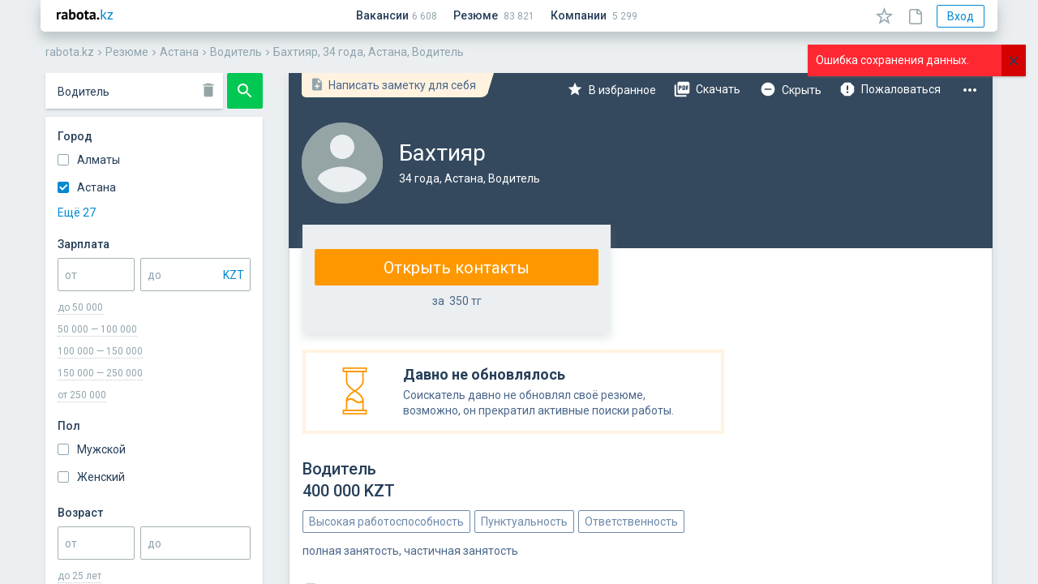

--- FILE ---
content_type: text/html; charset=utf-8
request_url: https://rabota.kz/cv/%D0%90%D1%81%D1%82%D0%B0%D0%BD%D0%B0/%D0%92%D0%BE%D0%B4%D0%B8%D1%82%D0%B5%D0%BB%D1%8C/6625d01db5fb341c5904d861
body_size: 35898
content:
<!doctype html><html class="no-js" lang="ru"><head><title data-react-helmet="true">Резюме, Бахтияр, 34 года, Астана, Водитель</title><meta data-react-helmet="true" name="description" content="Водитель, 400 000 KZT, резюме обновлено 22 апреля 2024 г."/><link data-react-helmet="true" rel="canonical" href="https://rabota.kz/cv/%D0%90%D1%81%D1%82%D0%B0%D0%BD%D0%B0/%D0%92%D0%BE%D0%B4%D0%B8%D1%82%D0%B5%D0%BB%D1%8C/6625d01db5fb341c5904d861"/><meta charSet="utf-8"/><meta http-equiv="X-UA-Compatible" content="IE=edge"/><meta name="viewport" content="width=device-width, initial-scale=1.0, user-scalable=no, minimum-scale=1.0, maximum-scale=1.0"/><meta name="apple-mobile-web-app-capable" content="yes"/><meta name="mobile-web-app-capable" content="yes"/><meta name="yandex" content="index, follow, noyaca"/><link rel="stylesheet" href="/assets/main-bf686d792bff9de36b77.css"/><link rel="stylesheet" href="/assets/0-eb0259f71482cc6d23a3.css"/><link rel="stylesheet" href="/assets/1-16f07bc5be4b13341a1e.css"/><link rel="stylesheet" href="/assets/2-22c5e7d871e8edb3a50d.css"/><link rel="stylesheet" href="/assets/4-57943d4abe13cced3854.css"/><link rel="stylesheet" href="/assets/cv-481aede820c90503e7c9.css"/><link rel="apple-touch-icon" sizes="120x120" href="/apple-touch-icon.png"/><link rel="icon" type="image/png" sizes="32x32" href="/favicon-32x32.png"/><link rel="icon" type="image/png" sizes="16x16" href="/favicon-16x16.png"/><link rel="manifest" href="/manifest.json"/><meta name="application-name" content="rabota.kz"/><meta name="apple-mobile-web-app-title" content="rabota.kz"/><meta name="msapplication-TileColor" content="#2b5797"/><meta name="theme-color" content="#ECF0F1"/><script>
      window.version = '260115-0506-7aa91964';
      window.git_commit = '7aa91964';
    </script></head><body><script>window.htmlBootload = [{"action":"initBrowserHistory","opts":{"location":{"pathname":"/cv/%D0%90%D1%81%D1%82%D0%B0%D0%BD%D0%B0/%D0%92%D0%BE%D0%B4%D0%B8%D1%82%D0%B5%D0%BB%D1%8C/6625d01db5fb341c5904d861","search":"","hash":"","key":"start","query":{"region":"Астана","q":"Водитель"}},"host":"rabota.kz","protocol":"https:"}},{"action":"initTokens","opts":{"cabinet":null,"user":null,"admin":null,"cabinetMeta":null}},{"action":"setLocalStore","opts":{"key":"region","value":"Астана"}}]</script><div id="app"><div class="OQPu" data-reactroot=""><div id="app-modal"></div><div id="app-draggable"></div> <div class="_2CLK"></div><div></div><header class="_2FZo"><div class="_1ev1"><div class="_2I6F"><button type="button" class="oBb7 _1XF_ MqBG"><span class="_2gLM"><span style="width:24px;height:24px;fill:#34495E;display:inline-block"><svg xmlns="http://www.w3.org/2000/svg" viewBox="0 0 24 24"><path d="M0 0h24v24H0z" fill="none"></path><path d="M3 18h18v-2H3v2zm0-5h18v-2H3v2zm0-7v2h18V6H3z"></path></svg></span></span><span class="_3C1L " style="top:0px;left:0px;width:0px;height:0px"></span></button></div><a class="_2kYq" href="/"><span style="width:69px;height:14px;display:inline-block;vertical-align:top;margin-top:-2px"><svg viewBox="0 0 69 14" xmlns="http://www.w3.org/2000/svg"><title>rabota.kz</title><path d="M4.994 6.196a3.049 3.049 0 00-1.008-.198c-.42 0-.774.114-1.062.342a1.577 1.577 0 00-.558.846V13H.026V4h1.818l.27 1.188h.072c.204-.444.48-.786.828-1.026s.756-.36 1.224-.36c.312 0 .666.066 1.062.198l-.306 2.196zm1.289-1.674c.48-.216 1.05-.384 1.71-.504.66-.132 1.35-.198 2.07-.198.623 0 1.146.078 1.566.234.42.144.75.354.99.63.252.276.425.606.521.99.108.384.162.816.162 1.296 0 .528-.018 1.062-.053 1.602-.037.528-.06 1.05-.072 1.566 0 .516.018 1.02.053 1.512.037.48.127.936.27 1.368h-1.908l-.378-1.242h-.09c-.24.372-.575.696-1.008.972-.42.264-.965.396-1.637.396-.42 0-.798-.06-1.134-.18a2.64 2.64 0 01-.864-.54 2.585 2.585 0 01-.558-.828 2.838 2.838 0 01-.198-1.08c0-.552.12-1.014.36-1.386.252-.384.606-.69 1.062-.918.468-.24 1.02-.402 1.656-.486a11.298 11.298 0 012.16-.09c.084-.672.036-1.152-.144-1.44-.18-.3-.583-.45-1.206-.45a8.37 8.37 0 00-1.494.144c-.516.096-.942.222-1.278.378l-.558-1.746zm2.97 6.696c.468 0 .84-.102 1.115-.306.277-.216.48-.444.612-.684v-1.17A6.535 6.535 0 009.9 9.04a3.886 3.886 0 00-.9.162 1.528 1.528 0 00-.63.36.805.805 0 00-.233.594c0 .336.096.6.288.792.204.18.48.27.828.27zM15.266.4h2.34v4.32h.072c.252-.288.576-.516.972-.684a3.331 3.331 0 011.314-.252c1.08 0 1.902.372 2.466 1.116.576.732.864 1.854.864 3.366 0 1.62-.402 2.85-1.206 3.69-.792.84-1.884 1.26-3.276 1.26-.768 0-1.47-.066-2.106-.198-.636-.12-1.116-.258-1.44-.414V.4zm4.014 5.364c-.432 0-.786.114-1.062.342-.264.216-.468.534-.612.954v3.924c.192.096.396.162.612.198.228.036.468.054.72.054.636 0 1.116-.228 1.44-.684.336-.468.504-1.206.504-2.214 0-1.716-.534-2.574-1.602-2.574zM24.485 8.5c0-1.524.372-2.694 1.116-3.51.744-.828 1.788-1.242 3.132-1.242.72 0 1.344.114 1.872.342.528.228.966.552 1.314.972.348.408.606.906.774 1.494.18.588.27 1.236.27 1.944 0 1.524-.372 2.7-1.116 3.528-.732.816-1.77 1.224-3.114 1.224-.72 0-1.344-.114-1.872-.342a3.71 3.71 0 01-1.332-.954 4.32 4.32 0 01-.792-1.512 7.061 7.061 0 01-.252-1.944zm2.412 0c0 .396.036.762.108 1.098.072.336.18.63.324.882.144.252.33.45.558.594.24.132.522.198.846.198.612 0 1.068-.222 1.368-.666.3-.444.45-1.146.45-2.106 0-.828-.138-1.494-.414-1.998-.276-.516-.744-.774-1.404-.774-.576 0-1.026.216-1.35.648-.324.432-.486 1.14-.486 2.124zM33.649 4h1.242V2.308l2.34-.666V4h2.196v1.98H37.23v3.456c0 .624.06 1.074.18 1.35.132.264.372.396.72.396.24 0 .444-.024.612-.072.18-.048.378-.12.594-.216l.414 1.8a5.941 5.941 0 01-1.134.396c-.432.108-.87.162-1.314.162-.828 0-1.44-.21-1.836-.63-.384-.432-.576-1.134-.576-2.106V5.98h-1.242V4zm7.157.522c.48-.216 1.05-.384 1.71-.504.66-.132 1.35-.198 2.07-.198.624 0 1.146.078 1.566.234.42.144.75.354.99.63.252.276.426.606.522.99.108.384.162.816.162 1.296 0 .528-.018 1.062-.054 1.602-.036.528-.06 1.05-.072 1.566 0 .516.018 1.02.054 1.512.036.48.126.936.27 1.368h-1.908l-.378-1.242h-.09c-.24.372-.576.696-1.008.972-.42.264-.966.396-1.638.396-.42 0-.798-.06-1.134-.18a2.64 2.64 0 01-.864-.54 2.585 2.585 0 01-.558-.828 2.838 2.838 0 01-.198-1.08c0-.552.12-1.014.36-1.386.252-.384.606-.69 1.062-.918.468-.24 1.02-.402 1.656-.486a11.299 11.299 0 012.16-.09c.084-.672.036-1.152-.144-1.44-.18-.3-.582-.45-1.206-.45a8.37 8.37 0 00-1.494.144c-.516.096-.942.222-1.278.378l-.558-1.746zm2.97 6.696c.468 0 .84-.102 1.116-.306.276-.216.48-.444.612-.684v-1.17a6.535 6.535 0 00-1.08-.018 3.886 3.886 0 00-.9.162 1.528 1.528 0 00-.63.36.805.805 0 00-.234.594c0 .336.096.6.288.792.204.18.48.27.828.27zm5.744.594c0-.42.132-.75.396-.99.264-.252.612-.378 1.044-.378.456 0 .816.126 1.08.378.264.24.396.57.396.99 0 .42-.132.756-.396 1.008s-.624.378-1.08.378c-.432 0-.78-.126-1.044-.378s-.396-.588-.396-1.008z"></path><path d="M56.847 8.95h-.828V13h-1.44V.4h1.44v7.668l.738-.252L59.547 4h1.674l-2.754 3.618-.738.594.9.72L61.635 13h-1.782l-3.006-4.05zm5.716 2.79l4.158-5.724.756-.756h-4.914V4h6.408v1.26l-4.194 5.778-.738.702h4.932V13h-6.408v-1.26z" fill="#0288D1"></path></svg></span></a><div class="_1sSu"><a class="_1kmA" href="/job/list"><span>Вакансии</span></a><a class="_1kmA" href="/cv/list"><span>Резюме</span></a><a class="_1kmA" href="/company/list"><span>Компании</span></a></div><div class="_39qS"></div><button type="button" class="oBb7 _1XF_ o-8H MqBG" style="margin-right:12px"><span class="_2gLM"><span style="width:23px;height:21px;display:inline-block"><svg viewBox="0 0 23 21" xmlns="http://www.w3.org/2000/svg"><path fill-rule="evenodd" clip-rule="evenodd" d="M14.2038 7.77852L11.5 0L8.7962 7.77852L0.562866 7.9463L7.12516 12.9215L4.74049 20.8037L11.5 16.1L18.2595 20.8037L15.8749 12.9215L22.4372 7.9463L14.2038 7.77852ZM18.0922 9.35807L13.1297 9.25694L11.5 4.56857L9.87034 9.25694L4.90784 9.35807L8.86315 12.3568L7.42583 17.1076L11.5 14.2726L15.5742 17.1076L14.1369 12.3568L18.0922 9.35807Z"></path></svg></span><span class="_284X">Избранное</span></span><span class="_3C1L " style="top:0px;left:0px;width:0px;height:0px"></span></button><button type="button" class="oBb7 _1XF_ o-8H MqBG" style="margin-right:12px"><span class="_2gLM"><span style="width:17px;height:20px;fill:#95A5A6;display:inline-block;margin-bottom:-2px"><svg viewBox="0 0 17 20" xmlns="http://www.w3.org/2000/svg"><path fill-rule="evenodd" clip-rule="evenodd" d="M15.5687 3.93057C14.4326 2.8558 13.3271 1.75033 12.1909 0.644859C11.761 0.214953 11.239 0 10.6248 0H2.67156C1.16689 0 0 1.13618 0 2.67156C0 4.0841 0 5.49665 0 6.9092V16.3978C0 17.1655 0.276368 17.8411 0.767689 18.3324C1.25901 18.8237 1.93458 19.1001 2.70226 19.1001H13.3885C14.9546 19.1001 16.0908 17.9639 16.0908 16.3978V13.9719C16.0908 11.2697 16.0908 7.98396 16.0908 5.2817C16.1215 4.75967 15.9372 4.29906 15.5687 3.93057ZM14.4633 5.06663C14.5247 5.12805 14.5554 5.15876 14.5554 5.22017H11.1776C10.8091 5.22017 10.7477 5.15876 10.7477 4.79027V1.59668C10.9012 1.59668 10.9933 1.65809 11.1161 1.78093C12.2216 2.85569 13.3271 3.96116 14.4633 5.06663ZM14.5247 16.3977C14.5247 17.104 14.0948 17.5339 13.3885 17.5339H2.70225V17.9638V17.5339C2.36447 17.5339 2.0881 17.4418 1.87315 17.2268C1.6889 17.0426 1.56607 16.7355 1.56607 16.3977V6.90909C1.56607 5.49654 1.56607 4.08399 1.56607 2.67144C1.56607 2.02659 1.99598 1.59668 2.64083 1.59668H9.05871V4.82097C9.05871 6.07998 9.8264 6.84767 11.0854 6.84767H14.4632C14.4632 9.02791 14.4632 11.7916 14.4632 14.0025V16.3977H14.5247Z"></path></svg></span><span class="_284X">Заметки</span></span><span class="_3C1L " style="top:0px;left:0px;width:0px;height:0px"></span></button><div class="_2Ee-"><button type="button" class="oBb7 _33CS _1aiH o-8H" style="padding:4px 12px;margin-right:4px"><span class="_2gLM">Вход</span><span class="_3C1L " style="top:0px;left:0px;width:0px;height:0px"></span></button></div></div><div class="_3iNd breadcrumbs" itemscope="" itemType="http://schema.org/BreadcrumbList" data-reactroot=""><div class="_1Bfe"><span itemProp="itemListElement" itemscope="" itemType="http://schema.org/ListItem"><a href="/" itemProp="item" class="_2gqn"><span itemProp="name">rabota.kz</span><meta itemProp="position" content="1"/></a></span></div><span class="_1Ylz" style="width:14px;height:14px;display:inline-block"><svg viewBox="0 0 24 24" xmlns="http://www.w3.org/2000/svg"><path d="M8.59 16.34l4.58-4.59-4.58-4.59L10 5.75l6 6-6 6z"></path><path d="M0-.25h24v24H0z" fill="none"></path></svg></span><div class="_1Bfe"><span itemProp="itemListElement" itemscope="" itemType="http://schema.org/ListItem"><a href="/cv/list" itemProp="item" class="_2gqn"><span itemProp="name">Резюме</span><meta itemProp="position" content="2"/></a></span></div><span class="_1Ylz" style="width:14px;height:14px;display:inline-block"><svg viewBox="0 0 24 24" xmlns="http://www.w3.org/2000/svg"><path d="M8.59 16.34l4.58-4.59-4.58-4.59L10 5.75l6 6-6 6z"></path><path d="M0-.25h24v24H0z" fill="none"></path></svg></span><div class="_1Bfe"><span itemProp="itemListElement" itemscope="" itemType="http://schema.org/ListItem"><a href="/cv/%D0%90%D1%81%D1%82%D0%B0%D0%BD%D0%B0" itemProp="item" class="_2gqn"><span itemProp="name">Астана</span><meta itemProp="position" content="3"/></a></span></div><span class="_1Ylz" style="width:14px;height:14px;display:inline-block"><svg viewBox="0 0 24 24" xmlns="http://www.w3.org/2000/svg"><path d="M8.59 16.34l4.58-4.59-4.58-4.59L10 5.75l6 6-6 6z"></path><path d="M0-.25h24v24H0z" fill="none"></path></svg></span><div class="_1Bfe"><span itemProp="itemListElement" itemscope="" itemType="http://schema.org/ListItem"><a href="/cv/%D0%90%D1%81%D1%82%D0%B0%D0%BD%D0%B0/%D0%92%D0%BE%D0%B4%D0%B8%D1%82%D0%B5%D0%BB%D1%8C" itemProp="item" class="_2gqn"><span itemProp="name">Водитель</span><meta itemProp="position" content="4"/></a></span></div><span class="_1Ylz" style="width:14px;height:14px;display:inline-block"><svg viewBox="0 0 24 24" xmlns="http://www.w3.org/2000/svg"><path d="M8.59 16.34l4.58-4.59-4.58-4.59L10 5.75l6 6-6 6z"></path><path d="M0-.25h24v24H0z" fill="none"></path></svg></span><div class="_1Bfe"><span itemProp="itemListElement" itemscope="" itemType="http://schema.org/ListItem"><a href="/cv/%D0%90%D1%81%D1%82%D0%B0%D0%BD%D0%B0/%D0%92%D0%BE%D0%B4%D0%B8%D1%82%D0%B5%D0%BB%D1%8C/6625d01db5fb341c5904d861" itemProp="item" class="_2gqn"><span itemProp="name">Бахтияр, 34 года, Астана, Водитель</span><meta itemProp="position" content="5"/></a></span></div></div></header><div><div><div></div></div></div><div class="_1i2v" style="width:100%;overflow:hidden;position:relative"><div class="_2nDa"><div class="_201_"><div class="_2OY3" style="-webkit-transform:translate3d(0%, 0, 0);transform:translate3d(0%, 0, 0)"><div style="display:none;width:50px"><div class="_1LjX"><div class="bF8N"><span style="width:40px;height:auto;display:inline-block"><svg viewBox="0 0 40 114" xmlns="http://www.w3.org/2000/svg"><g fill="none" fill-rule="evenodd"><g transform="translate(0 16)"><rect fill="#FFF" width="40" height="86" rx="1"></rect><path fill="#505F6E" fill-rule="nonzero" d="M3 19h7.5v-2H3M3 8h14V6H3M3 39h14v-2H3M3 64h14v-2H3M10.5 44h13v-1h-13M10.5 69h13v-1h-13M10.5 49h13v-1h-13M10.5 74h13v-1h-13M10.5 54h13v-1h-13M10.5 79h13v-1h-13"></path><path fill="#ECF0F1" fill-rule="nonzero" d="M11 12h15v-2H11M3.5 28h14v-1h-14M3.5 30H20v-1H3.5M3.5 32H14v-1H3.5M3 25h15v-4H3M3 45h5v-4H3M3 70h5v-4H3M3 50h5v-4H3M3 75h5v-4H3M3 55h5v-4H3M3 80h5v-4H3M19 25h17v-4H19"></path><path fill="#0288D1" fill-rule="nonzero" d="M4 12h4v-2H4M3.5 58h3v-1h-3M3.5 83h3v-1h-3"></path></g><path fill="#0288D1" fill-rule="nonzero" d="M28.5 11.833h11v-1h-11"></path><rect fill="#FFF" width="31" height="8" rx="1"></rect><rect fill="#2ECC71" x="32" width="8" height="8" rx="1"></rect><g transform="translate(0 105)"><rect fill="#2ECC71" width="40" height="9" rx="1"></rect><path fill="#FFF" fill-rule="nonzero" d="M10.5 5H30V4H10.5"></path></g></g></svg></span></div></div></div><div style="display:flex"><div class="_2ol-" style="width:300px"><div><div class="_32de"><div class="yYVF"><div class="_3NPX"><div class="_2hOu"><div><div></div><div class="_2dP0 _3_4J"><div class="YSeI"><div class="_1pkz _3pYB   _26hI fV9v  " style="height:44px;margin:0"><input type="text" class="_1mYz" value="Водитель"/><span class="_3Ghs"><span style="width:22px;height:22px;fill:#95A5A6;display:inline-block"><svg viewBox="0 0 24 24" xmlns="http://www.w3.org/2000/svg"><path d="M6 19c0 1.1.9 2 2 2h8c1.1 0 2-.9 2-2V7H6v12zM19 4h-3.5l-1-1h-5l-1 1H5v2h14V4z"></path><path d="M0 0h24v24H0z" fill="none"></path></svg></span></span><div class="_365Q" style="display:none">Поиск резюме</div></div></div></div></div></div><div class="_26uY"><button type="button" class="oBb7 mgTU _1AK_ _2Sof MqBG"><span class="_2gLM"><span style="width:24px;height:24px;display:inline-block"><svg xmlns="http://www.w3.org/2000/svg" viewBox="0 0 24 24"><path d="M15.5 14h-.79l-.28-.27C15.41 12.59 16 11.11 16 9.5 16 5.91 13.09 3 9.5 3S3 5.91 3 9.5 5.91 16 9.5 16c1.61 0 3.09-.59 4.23-1.57l.27.28v.79l5 4.99L20.49 19l-4.99-5zm-6 0C7.01 14 5 11.99 5 9.5S7.01 5 9.5 5 14 7.01 14 9.5 11.99 14 9.5 14z"></path><path d="M0 0h24v24H0z" fill="none"></path></svg></span></span><span class="_3C1L " style="top:0px;left:0px;width:0px;height:0px"></span></button></div></div></div><div class="_12qJ"><div class="_3ZDX"><div class="_2cLA">Город</div><div><div></div><div class="_3rQ5"><div><div><div class="_3y8x"><div><label class="_3HzQ    _1Xdh"><input type="checkbox"/><span class="_2gUF"></span><span class="_35Om">Алматы</span></label></div></div></div><div><div class="_3y8x"><div><label class="_3HzQ  _1cwL  _1Xdh"><input type="checkbox" checked=""/><span class="_2gUF"></span><span class="_35Om">Астана</span></label></div></div></div><div class="_3qUD">Ещё 27</div></div></div></div></div><div class="_3ZDX"><div class="_2cLA">Зарплата</div><div><div></div><div style="display:flex;align-items:center"><div class="_1pkz      _1PiO " style="flex-shrink:1.4;margin-right:7px"><input type="text" class="_1mYz" value=""/><div class="_365Q">от</div></div><div class="_1pkz _3pYB     _1PiO "><input type="text" class="_1mYz" value=""/><span class="_3Ghs"><div class="_3ZmR    _2CWH _2a7b"><div class="_1pkz   _3fj-    "><input type="hidden" class="_1mYz" value="KZT"/></div><div class="_16nN"><div>KZT</div></div><ul class="PTck"><li class="_16nN _2bY4"><div>KZT</div></li><li class="_2bY4"><div>RUB</div></li><li class="_2bY4"><div>USD</div></li><li class="_2bY4"><div>EUR</div></li></ul></div></span><div class="_365Q">до</div></div></div></div><div class="_1c7O"><div class="_1jDA">до 50 000</div><div class="_1jDA">50 000 — 100 000</div><div class="_1jDA">100 000 — 150 000</div><div class="_1jDA">150 000 — 250 000</div><div class="_1jDA">от 250 000</div></div></div><div class="_3ZDX"><div class="_2cLA">Пол</div><div><div></div><div class="_3rQ5"><div class="_3y8x"><div><label class="_3HzQ    _1Xdh"><input type="checkbox"/><span class="_2gUF"></span><span class="_35Om">Мужской</span></label></div></div><div class="_3y8x"><div><label class="_3HzQ    _1Xdh"><input type="checkbox"/><span class="_2gUF"></span><span class="_35Om">Женский</span></label></div></div></div></div></div><div class="_3ZDX"><div class="_2cLA">Возраст</div><div><div></div><div style="display:flex;align-items:center"><div class="_1pkz      _1PiO " style="flex-shrink:1.4;margin-right:7px"><input type="text" class="_1mYz" value=""/><div class="_365Q">от</div></div><div class="_1pkz      _1PiO "><input type="text" class="_1mYz" value=""/><div class="_365Q">до</div></div></div></div><div class="_1c7O"><div class="_1jDA"><span>до <!-- -->25<!-- --> лет</span></div><div class="_1jDA"><span>25 — 35<!-- --> лет</span></div><div class="_1jDA"><span>35 — 45<!-- --> лет</span></div><div class="_1jDA"><span>от <!-- -->45<!-- --> лет</span></div></div></div><div class="_3ZDX"><div class="_2cLA">Язык</div><div><div></div><div class="_3rQ5"><div><div><div class="_3y8x"><div><label class="_3HzQ    _1Xdh"><input type="checkbox"/><span class="_2gUF"></span><span class="_35Om">Казахский</span></label></div></div></div><div><div class="_3y8x"><div><label class="_3HzQ    _1Xdh"><input type="checkbox"/><span class="_2gUF"></span><span class="_35Om">Русский</span></label></div></div></div><div><div class="_3y8x"><div><label class="_3HzQ    _1Xdh"><input type="checkbox"/><span class="_2gUF"></span><span class="_35Om">Английский</span></label></div></div></div><div class="_3qUD">Ещё 64</div></div></div></div></div><div class="_3ZDX"><div class="_2cLA">Занятость</div><div><div></div><div class="_3rQ5"><div><div><div class="_3y8x"><div><label class="_3HzQ    _1Xdh"><input type="checkbox"/><span class="_2gUF"></span><span class="_35Om">полная занятость</span></label></div></div></div><div><div class="_3y8x"><div><label class="_3HzQ    _1Xdh"><input type="checkbox"/><span class="_2gUF"></span><span class="_35Om">частичная занятость</span></label></div></div></div><div><div class="_3y8x"><div><label class="_3HzQ    _1Xdh"><input type="checkbox"/><span class="_2gUF"></span><span class="_35Om">вахтовый метод</span></label></div></div></div><div class="_3qUD">Ещё 7</div></div></div></div></div><div class="_3ZDX"><div class="_2cLA">Показывать</div><div class="f_Wo"><div><div><div></div><label class="_3HzQ    _1Xdh"><input type="checkbox"/><span class="_2gUF"></span><span class="_35Om">только с фото</span></label></div></div></div><div class="f_Wo"><div><div><div></div><label class="_3HzQ    _1Xdh"><input type="checkbox"/><span class="_2gUF"></span><span class="_35Om">с высшим образованием</span></label></div></div></div></div></div><div class="_2oXV"><button type="button" class="oBb7 mgTU _1AK_ _2jsG" style="width:100%"><span class="_2gLM">Найти</span><span class="_3C1L " style="top:0px;left:0px;width:0px;height:0px"></span></button></div></div></div></div></div><div style="display:none;width:50px"><div class="_1LjX"><div class="bF8N"><span style="width:40px;height:auto;display:inline-block"><svg viewBox="0 0 40 62" xmlns="http://www.w3.org/2000/svg"><g fill="none" fill-rule="evenodd"><path fill="#FFF" d="M0 0h40v62H0z"></path><path fill="#335E89" d="M0 0h40v19H0z"></path><ellipse fill="#94A4A5" cx="7" cy="9" rx="3" ry="3"></ellipse><path fill="#FFF" fill-rule="nonzero" d="M14 10h15V8H14"></path><path fill="#505F6E" fill-rule="nonzero" d="M4 26h30v-2H4M4 31h17v-2H4M4.5 47H34v-1H4.5M4.5 50H30v-1H4.5M4.5 53h31.516v-1H4.5"></path><path fill="#ECF0F1" fill-rule="nonzero" d="M4 37h12v-2H4M4 58h12v-2H4M17 58h12v-2H17M4 41h12v-2H4M18 37h17v-2H18M18 41h18v-2H18"></path></g></svg></span></div><div class="bF8N"><span style="width:40px;height:auto;display:inline-block"><svg viewBox="0 0 40 62" xmlns="http://www.w3.org/2000/svg"><g fill="none" fill-rule="evenodd"><path fill="#FFF" d="M0 0h40v62H0z"></path><path fill="#335E89" d="M0 0h40v19H0z"></path><ellipse fill="#94A4A5" cx="7" cy="9" rx="3" ry="3"></ellipse><path fill="#FFF" fill-rule="nonzero" d="M14 10h15V8H14"></path><path fill="#505F6E" fill-rule="nonzero" d="M4 26h30v-2H4M4 31h17v-2H4M4.5 47H34v-1H4.5M4.5 50H30v-1H4.5M4.5 53h31.516v-1H4.5"></path><path fill="#ECF0F1" fill-rule="nonzero" d="M4 37h12v-2H4M4 58h12v-2H4M17 58h12v-2H17M4 41h12v-2H4M18 37h17v-2H18M18 41h18v-2H18"></path></g></svg></span></div><div class="bF8N"><span style="width:40px;height:auto;display:inline-block"><svg viewBox="0 0 40 62" xmlns="http://www.w3.org/2000/svg"><g fill="none" fill-rule="evenodd"><path fill="#FFF" d="M0 0h40v62H0z"></path><path fill="#335E89" d="M0 0h40v19H0z"></path><ellipse fill="#94A4A5" cx="7" cy="9" rx="3" ry="3"></ellipse><path fill="#FFF" fill-rule="nonzero" d="M14 10h15V8H14"></path><path fill="#505F6E" fill-rule="nonzero" d="M4 26h30v-2H4M4 31h17v-2H4M4.5 47H34v-1H4.5M4.5 50H30v-1H4.5M4.5 53h31.516v-1H4.5"></path><path fill="#ECF0F1" fill-rule="nonzero" d="M4 37h12v-2H4M4 58h12v-2H4M17 58h12v-2H17M4 41h12v-2H4M18 37h17v-2H18M18 41h18v-2H18"></path></g></svg></span></div></div></div><div style="display:flex"><div class="_2ol-" style="width:900px"><div><div class="_1xvN" style="margin-left:237px"><button type="button" class="oBb7 _1XF_ MqBG" style="width:100%;height:100%"><span class="_2gLM"><span style="width:100%;height:100%;display:inline-block"><svg viewBox="0 0 65 65" xmlns="http://www.w3.org/2000/svg"><g fill="none" fill-rule="evenodd"><rect fill="#6D89AB" width="65" height="65" rx="2"></rect><path d="M17 49V17h32v32"></path><path fill="#FFF" d="M22.333 33l1.88 1.88 7.454-7.44v16.227h2.666V27.44l7.454 7.44 1.88-1.88L33 22.333"></path></g></svg></span></span><span class="_3C1L " style="top:0px;left:0px;width:0px;height:0px"></span></button></div><div class="rMX0"><div class="_2Uk8"><div><main class="_2Kpo"><div></div><div class="_1Waq"><div class="_95gB _1OfC"><div><div class="CTKa"><div class="_2yXu"><div class="_1OTU"><div class="_1Q3n"><span style="width:18px;height:18px;display:inline-block"><svg viewBox="0 0 24 24" xmlns="http://www.w3.org/2000/svg"><path d="M0 0h24v24H0z" fill="none"></path><path d="M14 2H6c-1.1 0-1.99.9-1.99 2L4 20c0 1.1.89 2 1.99 2H18c1.1 0 2-.9 2-2V8l-6-6zm2 14h-3v3h-2v-3H8v-2h3v-3h2v3h3v2zm-3-7V3.5L18.5 9H13z"></path></svg></span></div><div class="_2U2D">Написать заметку для себя</div></div></div><div class="_34LC"><div><div class="_1Q8I  _36Nj gOds"><div class="_2K-J"><div class="_1joY"><div class="_2bh-"><div class="_1gtw"><div class="_18eK"><span class="_1kqi _2pxv " style="width:20px;height:20px"></span></div><span class="_1kYi">В избранное</span></div></div><div class="_2bh-"><div class="_1gtw"><div class="_18eK"><span class="_1kqi _2rQa " style="width:22px;height:22px"></span></div><span class="_1kYi">Скачать</span></div></div><div class="_2bh-"><div class="_1gtw"><div class="_18eK"><span class="_1kqi _33Au " style="width:20px;height:20px"></span></div><span class="_1kYi">Скрыть</span></div></div><div class="_2bh-"><div class="_1gtw"><div class="_18eK"><span class="_1kqi dm4M " style="width:22px;height:22px"></span></div><span class="_1kYi">Пожаловаться</span></div></div><div class="_2bh-"><div class="_1gtw"><div class="_18eK"><span class="_1kqi _64k0 " style="width:24px;height:24px"></span></div><span class="_1kYi">Свернуть</span></div></div></div><div class="rr2U "><span class="_1kqi _2I-e " style="width:24px;height:24px"></span></div></div><div class="_1K83 _1qj1 _2qqK"><div class="_2BMR"></div><div class="_4SQB"><div class="_1gtw"><div class="_18eK"><span class="_1kqi _2pxv " style="width:20px;height:20px"></span></div><span class="_1kYi">В избранное</span></div></div><div class="_4SQB"><div class="_1gtw"><div class="_18eK"><span class="_1kqi _2rQa " style="width:22px;height:22px"></span></div><span class="_1kYi">Скачать</span></div></div><div class="_4SQB"><div class="_1gtw"><div class="_18eK"><span class="_1kqi _33Au " style="width:20px;height:20px"></span></div><span class="_1kYi">Скрыть</span></div></div><div class="_4SQB"><div class="_1gtw"><div class="_18eK"><span class="_1kqi dm4M " style="width:22px;height:22px"></span></div><span class="_1kYi">Пожаловаться</span></div></div><div class="_4SQB"><div class="_1gtw"><div class="_18eK"><span class="_1kqi _64k0 " style="width:24px;height:24px"></span></div><span class="_1kYi">Свернуть</span></div></div></div></div></div></div></div></div><div></div><div class="_2UAG"><div class="_2Q3G"><div><div class="_3GAO  wpnB"><div class="_2eUq"></div></div></div><div class="_3eIT"><h1><span class="_1uRk _18ZE">Бахтияр</span><span class="KqIL no-highlight">34 года, Астана, Водитель</span></h1></div></div></div></div><div class="_3vR9"><div class="MiyD"><div class="_3OxQ"><div class="_27aX"><button type="button" class="oBb7 mgTU _2Oq7 _2Sof" style="padding-left:10px;padding-right:10px;width:100%"><span class="_2gLM">Открыть контакты</span><span class="_3C1L " style="top:0px;left:0px;width:0px;height:0px"></span></button><div class="undefined _3vXx _3v7m">за  <span>350</span> тг</div></div></div></div><div class="_2Ydi"><div class="zf9W"><div class="_3Y6V"><span style="width:31px;height:60px;display:inline-block"><svg viewBox="0 0 33 62" xmlns="http://www.w3.org/2000/svg"><g stroke="#FF9800" stroke-width="2" fill="none" fill-rule="evenodd" stroke-linecap="round" stroke-linejoin="round"><path d="M5.736 5.284v12.86-.003C5.736 25.244 16.5 31 16.5 31s10.763-5.757 10.763-12.86v.003-12.86H5.736z"></path><path d="M1.43 5.284h30.14V1H1.43zM1.43 61h30.14v-4.286H1.43zM5.736 43.858c1.378-1.37 3.283-2.22 5.382-2.22 2.104 0 4.005.848 5.382 2.22 1.38 1.37 3.278 2.218 5.385 2.218 2.1 0 4.003-.85 5.378-2.22v12.858H5.735V43.858z"></path><path d="M5.736 43.858c1.378-1.37 3.283-2.22 5.382-2.22 2.104 0 4.005.848 5.382 2.22 1.38 1.37 3.278 2.218 5.385 2.218 2.1 0 4.003-.85 5.378-2.22 0-7.1-10.76-12.858-10.76-12.858S5.735 36.755 5.735 43.858z"></path></g></svg></span></div><div class="A4t2"><div class="_38ny">Давно не обновлялось</div><div>Соискатель давно не обновлял своё резюме, возможно, он прекратил активные поиски работы.</div></div></div><div></div><div class="_1jQz"><div class="_2UPK"><div class="_2z_R">Водитель<br/><div style="white-space:nowrap">400 000 KZT</div></div></div><div class="_1tQG "><span class="_2W83">Высокая работоспособность </span><span class="_2W83">Пунктуальность </span><span class="_2W83">Ответственность </span></div><div><span>полная занятость, частичная занятость</span></div><div><div class="_2UPK"><div class="_1ttM"><span style="width:30px;height:24px;display:inline-block;margin-left:-2px;margin-top:-2px"><svg viewBox="0 0 24 24" xmlns="http://www.w3.org/2000/svg"><path d="M0 0h24v24H0z" fill="none"></path><path d="M14 2H6c-1.1 0-1.99.9-1.99 2L4 20c0 1.1.89 2 1.99 2H18c1.1 0 2-.9 2-2V8l-6-6zm2 16H8v-2h8v2zm0-4H8v-2h8v2zm-3-5V3.5L18.5 9H13z"></path></svg></span></div><div class="_2z_R">Профессиональные навыки</div></div><div><div class="_31aS"><div class="DraftEditor-root"><div class="DraftEditor-editorContainer"><div aria-describedby="placeholder-fou83" class="public-DraftEditor-content" contenteditable="false" spellcheck="false" style="outline:none;user-select:text;-webkit-user-select:text;white-space:pre-wrap;word-wrap:break-word"><div data-contents="true"><div class="" data-block="true" data-editor="fou83" data-offset-key="iksa-0-0"><div data-offset-key="iksa-0-0" class="public-DraftStyleDefault-block public-DraftStyleDefault-ltr"><span data-offset-key="iksa-0-0"><span data-text="true">Есть опыт работы в городском таксопарке. В сфере доставки товаров по навигатору, город/межгород. Стаж вождения автомобиля более десяти лет. Водительские права категории В С.</span></span></div></div></div></div></div></div></div></div></div></div><div></div><div class="_1pvw"><div class="_2Ql9"></div></div></div></div><div class="_1MKW"><div><div class="_1Q8I   "><div class="_2K-J"><div class="_1joY"><div class="_2bh-"><div class="_1gtw"><div class="_18eK"><span class="_1kqi ovIa " style="width:20px;height:20px"></span></div><span class="_1kYi">В избранное</span></div></div><div class="_2bh-"><div class="_1gtw"><div class="_18eK"><span class="_1kqi JhJD " style="width:22px;height:22px"></span></div><span class="_1kYi">Скачать</span></div></div><div class="_2bh-"><div class="_1gtw"><div class="_18eK"><span class="_1kqi _1q6Z " style="width:20px;height:20px"></span></div><span class="_1kYi">Скрыть</span></div></div><div class="_2bh-"><div class="_1gtw"><div class="_18eK"><span class="_1kqi NoZj " style="width:22px;height:22px"></span></div><span class="_1kYi">Пожаловаться</span></div></div></div><div class="rr2U "><span class="_1kqi _3YT3 " style="width:24px;height:24px"></span></div></div><div class="_1K83 _1qj1 _2qqK"><div class="_2BMR"></div><div class="_4SQB"><div class="_1gtw"><div class="_18eK"><span class="_1kqi ovIa " style="width:20px;height:20px"></span></div><span class="_1kYi">В избранное</span></div></div><div class="_4SQB"><div class="_1gtw"><div class="_18eK"><span class="_1kqi JhJD " style="width:22px;height:22px"></span></div><span class="_1kYi">Скачать</span></div></div><div class="_4SQB"><div class="_1gtw"><div class="_18eK"><span class="_1kqi _1q6Z " style="width:20px;height:20px"></span></div><span class="_1kYi">Скрыть</span></div></div><div class="_4SQB"><div class="_1gtw"><div class="_18eK"><span class="_1kqi NoZj " style="width:22px;height:22px"></span></div><span class="_1kYi">Пожаловаться</span></div></div></div></div></div><div class="_3_1S"><span class="_3FFS">Свернуть</span></div></div></div></main></div></div><div class="ue9e"><div class="_1jUj"><div class="_2NbH  _3kmc"><svg class="_3Ati" width="70px" height="70px" xmlns="http://www.w3.org/2000/svg" viewBox="25 25 50 50"><circle class="_19Bp _1G69" cx="50" cy="50" r="20" fill="none" stroke-width="2" stroke-miterlimit="10"></circle></svg></div></div><div class="_27g4"></div></div></div></div></div></div></div></div></div></div></div></div><script>window.ssrRelayCache=[["{\"queryID\":\"HeaderViewerQuery\",\"variables\":{}}",{"data":{"viewer":{"cabinet":{"noteCount":0,"accountBalance":0,"accountBonus":0,"cabinetDataConnection":{"count":0},"id":"Q2FiaW5ldDo2OTZkMGQzNjgwNTc0YzAwNzUzYzVlYzM="},"cvConnection":{"count":83821},"jobConnection":{"count":6608},"companyConnection":{"count":5299}}}}],["{\"queryID\":\"CvPageNodeQuery\",\"variables\":{\"id\":\"Q3Y6NjYyNWQwMWRiNWZiMzQxYzU5MDRkODYx\"}}",{"data":{"cv":{"__typename":"Cv","gender":"1","_id":"6625d01db5fb341c5904d861","cabinetId":"6625c677d2cc8e1b2db18465","name":"Бахтияр","position":"Водитель","birthday":"1991-09-01T00:00:00.000Z","location":{"name":"Астана"},"permission":{"update":false,"owner":false,"canBuy":true},"specializations":[],"salary":{"total":400000,"currency":"KZT"},"cabinetData":{"purchasedAt":null,"openedAt":null,"tagsObj":[],"tags":null,"refer":{"i":"6625d01db5fb341c5904d861","t":"Cv"},"id":"Q2FiaW5ldERhdGE6Q3YuNjYyNWQwMWRiNWZiMzQxYzU5MDRkODYx","jobApplyId":null,"noteCount":0,"noteConnection":{"edges":[]},"hiddenAt":null,"fav":null,"jobApply":null},"createdAt":"2024-04-22T02:49:01.546Z","userTouchedAt":"2024-04-22T02:49:01.547Z","visibility":1,"cvState":"old","descriptionRaw":null,"lastname":null,"middlename":null,"avatarUrl":null,"id":"Q3Y6NjYyNWQwMWRiNWZiMzQxYzU5MDRkODYx","relocation":null,"skills":["Высокая работоспособность ","Пунктуальность ","Ответственность "],"cvEmployment":["full","partial"],"profDescriptionRaw":"{\"blocks\":[{\"key\":\"iksa\",\"text\":\"Есть опыт работы в городском таксопарке. В сфере доставки товаров по навигатору, город\u002Fмежгород. Стаж вождения автомобиля более десяти лет. Водительские права категории В С.\",\"type\":\"unstyled\",\"depth\":0,\"inlineStyleRanges\":[],\"entityRanges\":[],\"data\":{}}],\"entityMap\":{}}","contacts":null,"languages":[],"citizenship":null,"workPermit":null,"regionForRelocation":null,"totalExperience":0,"experience":[],"updatedAt":"2025-07-31T07:40:43.341Z","stats":{"views":9},"eduLevel":null,"eduSubLevel":null,"eduPlaces":[],"training":[]}}}],["{\"queryID\":\"CvListPaginationQuery\",\"variables\":{\"filter\":{\"q\":\"Водитель\",\"region\":\"Астана\",\"status\":\"approved\"},\"highlight\":{\"fields\":{\"_all\":{}}},\"page\":1,\"perPage\":20,\"sort\":[\"_score\",\"id_keyword__desc\"],\"withAggs\":true,\"word\":\"Водитель\"}}",{"errors":[{"message":"Service Unavailable","locations":[{"line":23,"column":3}],"path":["viewer","cvEsPagination"]}],"data":{"viewer":{"cvEsPagination":null},"seo":{"positionDicSeo":{"im":"водитель","ro":"водителя","tv":"водителем"}}}}]]</script><script src="/assets/runtime-899950d2d14fe25bc9ab.js" defer=""></script><script src="/assets/vendors.361019c34ad63a942a52.js" defer=""></script><script src="/assets/main.ed7085b9659de05bfa7f.js" defer=""></script><script src="/assets/0.c4d6a7e349b9f24b12af.js" defer=""></script><script src="/assets/1.aa6a706a6eaf83be0fbb.js" defer=""></script><script src="/assets/2.c640a1cb372c3cc89850.js" defer=""></script><script src="/assets/4.47a9214103908cbe492b.js" defer=""></script><script src="/assets/cv.bf2c4c85c13e9998548e.js" defer=""></script><script>
      var WebFontConfig = {
        google: { families: [ 'Roboto:300,400,500,700:latin' ] }
      };
      (function() {
        var wf = document.createElement('script');
        wf.src = ('https:' == document.location.protocol ? 'https' : 'http') +
        '://ajax.googleapis.com/ajax/libs/webfont/1/webfont.js';
        wf.type = 'text/javascript';
        wf.async = 'true';
        var s = document.getElementsByTagName('script')[0];
        s.parentNode.insertBefore(wf, s);
      })();
    </script><script type="application/ld+json">{"@context":"http://schema.org","@type":"Organization","name":"site","url":"https://rabota.kz","logo":"https://rabota.kz/logo.png","sameAs":["https://vk.com/public173585869","https://www.facebook.com/Rabotakz-304525396813085","https://rabotakz.business.site/"]}</script></body></html>

--- FILE ---
content_type: application/javascript; charset=UTF-8
request_url: https://rabota.kz/assets/cv.bf2c4c85c13e9998548e.js
body_size: 40386
content:
(window.webpackJsonp=window.webpackJsonp||[]).push([["cv"],{"+GyO":function(e,n,a){"use strict";e.exports={argumentDefinitions:[],kind:"Fragment",metadata:null,name:"Packages_cabinet",selections:[{kind:"ScalarField",alias:null,args:null,name:"kind",storageKey:null},{kind:"ScalarField",alias:null,args:null,name:"cvPackageId",storageKey:null},{kind:"ScalarField",alias:null,args:null,name:"jobPackageId",storageKey:null},{kind:"LinkedField",alias:null,args:null,concreteType:"PackageConnection",name:"allPackages",plural:!1,selections:[{kind:"LinkedField",alias:null,args:null,concreteType:"PackageEdge",name:"edges",plural:!0,selections:[{kind:"LinkedField",alias:null,args:null,concreteType:"Package",name:"node",plural:!1,selections:[{kind:"InlineFragment",type:"Package",selections:[{kind:"ScalarField",alias:null,args:null,name:"_id",storageKey:null},{kind:"ScalarField",alias:null,args:null,name:"title",storageKey:null},{kind:"ScalarField",alias:null,args:null,name:"description",storageKey:null},{kind:"ScalarField",alias:null,args:null,name:"kind",storageKey:null},{kind:"ScalarField",alias:null,args:null,name:"price",storageKey:null},{kind:"ScalarField",alias:null,args:null,name:"amount",storageKey:null},{kind:"ScalarField",alias:null,args:null,name:"duration",storageKey:null},{kind:"ScalarField",alias:null,args:null,name:"durationKind",storageKey:null},{kind:"ScalarField",alias:null,args:null,name:"profit",storageKey:null}]}],storageKey:null}],storageKey:null}],storageKey:null},{kind:"FragmentSpread",name:"ActivePackage_cabinet",args:null},{kind:"FragmentSpread",name:"FreeJobPackage_cabinet",args:null}],type:"Cabinet"}},"+aNa":function(e,n,a){"use strict";e.exports={fragment:{argumentDefinitions:[{kind:"LocalArgument",name:"input",type:"RelayCreateOneCvInput!",defaultValue:null}],kind:"Fragment",metadata:null,name:"cvCreateMutation",selections:[{kind:"LinkedField",alias:null,args:null,concreteType:"MutationViewerMutation",name:"viewerMutation",plural:!1,selections:[{kind:"LinkedField",alias:null,args:null,concreteType:"MutationViewerMutationCv",name:"cv",plural:!1,selections:[{kind:"LinkedField",alias:null,args:[{kind:"Variable",name:"input",variableName:"input",type:"RelayCreateOneCvInput!"}],concreteType:"CreateOneCvPayload",name:"create",plural:!1,selections:[{kind:"LinkedField",alias:null,args:null,concreteType:"Cv",name:"record",plural:!1,selections:[{kind:"ScalarField",alias:null,args:null,name:"gender",storageKey:null},{kind:"ScalarField",alias:null,args:null,name:"_id",storageKey:null},{kind:"ScalarField",alias:null,args:null,name:"cabinetId",storageKey:null},{kind:"ScalarField",alias:null,args:null,name:"name",storageKey:null},{kind:"ScalarField",alias:null,args:null,name:"position",storageKey:null},{kind:"ScalarField",alias:null,args:null,name:"birthday",storageKey:null},{kind:"LinkedField",alias:null,args:null,concreteType:"RegionMetadata",name:"location",plural:!1,selections:[{kind:"ScalarField",alias:null,args:null,name:"name",storageKey:null}],storageKey:null},{kind:"LinkedField",alias:null,args:null,concreteType:"Permission",name:"permission",plural:!1,selections:[{kind:"ScalarField",alias:null,args:null,name:"update",storageKey:null},{kind:"ScalarField",alias:null,args:null,name:"owner",storageKey:null}],storageKey:null},{kind:"ScalarField",alias:null,args:null,name:"specializations",storageKey:null},{kind:"LinkedField",alias:null,args:null,concreteType:"Salary",name:"salary",plural:!1,selections:[{kind:"ScalarField",alias:null,args:null,name:"total",storageKey:null},{kind:"ScalarField",alias:null,args:null,name:"currency",storageKey:null},{kind:"FragmentSpread",name:"CvSalary_salary",args:null}],storageKey:null},{kind:"LinkedField",alias:null,args:null,concreteType:"CabinetData",name:"cabinetData",plural:!1,selections:[{kind:"FragmentSpread",name:"MarkList_cabinetData",args:null},{kind:"ScalarField",alias:null,args:null,name:"purchasedAt",storageKey:null},{kind:"ScalarField",alias:null,args:null,name:"jobApplyId",storageKey:null},{kind:"ScalarField",alias:null,args:null,name:"openedAt",storageKey:null},{kind:"FragmentSpread",name:"DotsMenuWithNotes_cabinetData",args:null}],storageKey:null},{kind:"ScalarField",alias:null,args:null,name:"createdAt",storageKey:null},{kind:"ScalarField",alias:null,args:null,name:"userTouchedAt",storageKey:null},{kind:"ScalarField",alias:null,args:null,name:"visibility",storageKey:null},{kind:"ScalarField",alias:null,args:null,name:"cvState",storageKey:null},{kind:"ScalarField",alias:null,args:null,name:"descriptionRaw",storageKey:null},{kind:"ScalarField",alias:null,args:null,name:"lastname",storageKey:null},{kind:"ScalarField",alias:null,args:null,name:"middlename",storageKey:null},{kind:"LinkedField",alias:null,args:null,concreteType:"AvatarUrl",name:"avatarUrl",plural:!1,selections:[{kind:"FragmentSpread",name:"UserAvatar_avatarUrl",args:null},{kind:"ScalarField",alias:null,args:null,name:"thumb",storageKey:null},{kind:"ScalarField",alias:null,args:null,name:"mid",storageKey:null},{kind:"ScalarField",alias:null,args:null,name:"big",storageKey:null}],storageKey:null},{kind:"FragmentSpread",name:"PersonInfo_cv",args:null},{kind:"ScalarField",alias:null,args:null,name:"id",storageKey:null},{kind:"ScalarField",alias:null,args:null,name:"relocation",storageKey:null},{kind:"ScalarField",alias:null,args:null,name:"skills",storageKey:null},{kind:"ScalarField",alias:null,args:null,name:"cvEmployment",storageKey:null},{kind:"ScalarField",alias:null,args:null,name:"profDescriptionRaw",storageKey:null},{kind:"LinkedField",alias:null,args:null,concreteType:"CvContacts",name:"contacts",plural:!1,selections:[{kind:"LinkedField",alias:null,args:null,concreteType:"CvContactsPhoneList",name:"phoneList",plural:!0,selections:[{kind:"ScalarField",alias:null,args:null,name:"number",storageKey:null},{kind:"ScalarField",alias:null,args:null,name:"messengers",storageKey:null}],storageKey:null},{kind:"ScalarField",alias:null,args:null,name:"email",storageKey:null},{kind:"ScalarField",alias:null,args:null,name:"skype",storageKey:null},{kind:"ScalarField",alias:null,args:null,name:"links",storageKey:null}],storageKey:null},{kind:"LinkedField",alias:null,args:null,concreteType:"Language",name:"languages",plural:!0,selections:[{kind:"ScalarField",alias:null,args:null,name:"ln",storageKey:null},{kind:"ScalarField",alias:null,args:null,name:"sk",storageKey:null}],storageKey:null},{kind:"ScalarField",alias:null,args:null,name:"citizenship",storageKey:null},{kind:"ScalarField",alias:null,args:null,name:"workPermit",storageKey:null},{kind:"ScalarField",alias:null,args:null,name:"regionForRelocation",storageKey:null},{kind:"FragmentSpread",name:"CvDotsMenu_cv",args:null},{kind:"FragmentSpread",name:"ContactsPurchase_cv",args:null},{kind:"FragmentSpread",name:"ContactsOpen_cv",args:null},{kind:"ScalarField",alias:null,args:null,name:"totalExperience",storageKey:null},{kind:"LinkedField",alias:null,args:null,concreteType:"CvExperience",name:"experience",plural:!0,selections:[{kind:"InlineFragment",type:"CvExperience",selections:[{kind:"ScalarField",alias:null,args:null,name:"start",storageKey:null},{kind:"ScalarField",alias:null,args:null,name:"end",storageKey:null},{kind:"ScalarField",alias:null,args:null,name:"company",storageKey:null},{kind:"ScalarField",alias:null,args:null,name:"position",storageKey:null},{kind:"ScalarField",alias:null,args:null,name:"descriptionRaw",storageKey:null},{kind:"ScalarField",alias:null,args:null,name:"tillNow",storageKey:null},{kind:"LinkedField",alias:null,args:null,concreteType:"RegionMetadata",name:"location",plural:!1,selections:[{kind:"ScalarField",alias:null,args:null,name:"name",storageKey:null}],storageKey:null}]}],storageKey:null},{kind:"FragmentSpread",name:"CvStats_cv",args:null},{kind:"ScalarField",alias:null,args:null,name:"eduLevel",storageKey:null},{kind:"ScalarField",alias:null,args:null,name:"eduSubLevel",storageKey:null},{kind:"LinkedField",alias:null,args:null,concreteType:"CvEduPlace",name:"eduPlaces",plural:!0,selections:[{kind:"InlineFragment",type:"CvEduPlace",selections:[{kind:"ScalarField",alias:null,args:null,name:"name",storageKey:null},{kind:"ScalarField",alias:null,args:null,name:"level",storageKey:null},{kind:"ScalarField",alias:null,args:null,name:"subLevel",storageKey:null},{kind:"ScalarField",alias:null,args:null,name:"start",storageKey:null},{kind:"ScalarField",alias:null,args:null,name:"end",storageKey:null},{kind:"ScalarField",alias:null,args:null,name:"faculty",storageKey:null},{kind:"ScalarField",alias:null,args:null,name:"specialty",storageKey:null},{kind:"ScalarField",alias:null,args:null,name:"descriptionRaw",storageKey:null},{kind:"ScalarField",alias:null,args:null,name:"tillNow",storageKey:null}]}],storageKey:null},{kind:"LinkedField",alias:null,args:null,concreteType:"CvTraining",name:"training",plural:!0,selections:[{kind:"InlineFragment",type:"CvTraining",selections:[{kind:"ScalarField",alias:null,args:null,name:"name",storageKey:null},{kind:"ScalarField",alias:null,args:null,name:"organization",storageKey:null},{kind:"ScalarField",alias:null,args:null,name:"end",storageKey:null}]}],storageKey:null},{kind:"FragmentSpread",name:"CoverLetter_cv",args:null}],storageKey:null}],storageKey:null}],storageKey:null}],storageKey:null}],type:"Mutation"},id:null,kind:"Batch",metadata:{},name:"cvCreateMutation",query:{argumentDefinitions:[{kind:"LocalArgument",name:"input",type:"RelayCreateOneCvInput!",defaultValue:null}],kind:"Root",name:"cvCreateMutation",operation:"mutation",selections:[{kind:"LinkedField",alias:null,args:null,concreteType:"MutationViewerMutation",name:"viewerMutation",plural:!1,selections:[{kind:"LinkedField",alias:null,args:null,concreteType:"MutationViewerMutationCv",name:"cv",plural:!1,selections:[{kind:"LinkedField",alias:null,args:[{kind:"Variable",name:"input",variableName:"input",type:"RelayCreateOneCvInput!"}],concreteType:"CreateOneCvPayload",name:"create",plural:!1,selections:[{kind:"LinkedField",alias:null,args:null,concreteType:"Cv",name:"record",plural:!1,selections:[{kind:"ScalarField",alias:null,args:null,name:"_id",storageKey:null},{kind:"ScalarField",alias:null,args:null,name:"id",storageKey:null},{kind:"ScalarField",alias:null,args:null,name:"cabinetId",storageKey:null},{kind:"ScalarField",alias:null,args:null,name:"name",storageKey:null},{kind:"ScalarField",alias:null,args:null,name:"position",storageKey:null},{kind:"ScalarField",alias:null,args:null,name:"birthday",storageKey:null},{kind:"LinkedField",alias:null,args:null,concreteType:"RegionMetadata",name:"location",plural:!1,selections:[{kind:"ScalarField",alias:null,args:null,name:"name",storageKey:null}],storageKey:null},{kind:"LinkedField",alias:null,args:null,concreteType:"Permission",name:"permission",plural:!1,selections:[{kind:"ScalarField",alias:null,args:null,name:"update",storageKey:null},{kind:"ScalarField",alias:null,args:null,name:"owner",storageKey:null},{kind:"ScalarField",alias:null,args:null,name:"canBuy",storageKey:null}],storageKey:null},{kind:"ScalarField",alias:null,args:null,name:"specializations",storageKey:null},{kind:"LinkedField",alias:null,args:null,concreteType:"Salary",name:"salary",plural:!1,selections:[{kind:"ScalarField",alias:null,args:null,name:"total",storageKey:null},{kind:"ScalarField",alias:null,args:null,name:"currency",storageKey:null}],storageKey:null},{kind:"LinkedField",alias:null,args:null,concreteType:"CabinetData",name:"cabinetData",plural:!1,selections:[{kind:"ScalarField",alias:null,args:null,name:"purchasedAt",storageKey:null},{kind:"ScalarField",alias:null,args:null,name:"openedAt",storageKey:null},{kind:"LinkedField",alias:null,args:null,concreteType:"Tag",name:"tagsObj",plural:!0,selections:[{kind:"ScalarField",alias:null,args:null,name:"_id",storageKey:null},{kind:"ScalarField",alias:null,args:null,name:"name",storageKey:null},{kind:"ScalarField",alias:null,args:null,name:"color",storageKey:null},{kind:"ScalarField",alias:null,args:null,name:"id",storageKey:null}],storageKey:null},{kind:"ScalarField",alias:null,args:null,name:"tags",storageKey:null},{kind:"LinkedField",alias:null,args:null,concreteType:"Refer",name:"refer",plural:!1,selections:[{kind:"ScalarField",alias:null,args:null,name:"i",storageKey:null},{kind:"ScalarField",alias:null,args:null,name:"t",storageKey:null}],storageKey:null},{kind:"ScalarField",alias:null,args:null,name:"id",storageKey:null},{kind:"ScalarField",alias:null,args:null,name:"jobApplyId",storageKey:null},{kind:"ScalarField",alias:null,args:null,name:"hiddenAt",storageKey:null},{kind:"LinkedField",alias:null,args:null,concreteType:"Fav",name:"fav",plural:!1,selections:[{kind:"ScalarField",alias:null,args:null,name:"isStarred",storageKey:null},{kind:"ScalarField",alias:null,args:null,name:"listId",storageKey:null},{kind:"ScalarField",alias:null,args:null,name:"listName",storageKey:null},{kind:"ScalarField",alias:null,args:null,name:"starredAt",storageKey:null}],storageKey:null},{kind:"ScalarField",alias:null,args:null,name:"noteCount",storageKey:null},{kind:"LinkedField",alias:null,args:[{kind:"Literal",name:"first",value:10,type:"Int"},{kind:"Literal",name:"sort",value:"_ID_ASC",type:"SortConnectionNoteEnum"}],concreteType:"NoteConnection",name:"noteConnection",plural:!1,selections:[{kind:"LinkedField",alias:null,args:null,concreteType:"NoteEdge",name:"edges",plural:!0,selections:[{kind:"ScalarField",alias:null,args:null,name:"cursor",storageKey:null},{kind:"LinkedField",alias:null,args:null,concreteType:"Note",name:"node",plural:!1,selections:[{kind:"ScalarField",alias:null,args:null,name:"_id",storageKey:null},{kind:"ScalarField",alias:null,args:null,name:"id",storageKey:null},{kind:"ScalarField",alias:null,args:null,name:"text",storageKey:null},{kind:"ScalarField",alias:null,args:null,name:"createdAt",storageKey:null}],storageKey:null}],storageKey:null}],storageKey:'noteConnection{"first":10,"sort":"_ID_ASC"}'},{kind:"LinkedField",alias:null,args:null,concreteType:"JobApply",name:"jobApply",plural:!1,selections:[{kind:"ScalarField",alias:null,args:null,name:"_id",storageKey:null},{kind:"ScalarField",alias:null,args:null,name:"coverLetter",storageKey:null},{kind:"ScalarField",alias:null,args:null,name:"status",storageKey:null},{kind:"ScalarField",alias:null,args:null,name:"answerMsg",storageKey:null},{kind:"ScalarField",alias:null,args:null,name:"answerContacts",storageKey:null},{kind:"ScalarField",alias:null,args:null,name:"updatedAt",storageKey:null},{kind:"ScalarField",alias:null,args:null,name:"id",storageKey:null}],storageKey:null}],storageKey:null},{kind:"ScalarField",alias:null,args:null,name:"createdAt",storageKey:null},{kind:"ScalarField",alias:null,args:null,name:"userTouchedAt",storageKey:null},{kind:"ScalarField",alias:null,args:null,name:"visibility",storageKey:null},{kind:"ScalarField",alias:null,args:null,name:"cvState",storageKey:null},{kind:"ScalarField",alias:null,args:null,name:"descriptionRaw",storageKey:null},{kind:"ScalarField",alias:null,args:null,name:"lastname",storageKey:null},{kind:"ScalarField",alias:null,args:null,name:"middlename",storageKey:null},{kind:"LinkedField",alias:null,args:null,concreteType:"AvatarUrl",name:"avatarUrl",plural:!1,selections:[{kind:"ScalarField",alias:null,args:null,name:"thumb",storageKey:null},{kind:"ScalarField",alias:null,args:null,name:"mid",storageKey:null},{kind:"ScalarField",alias:null,args:null,name:"big",storageKey:null}],storageKey:null},{kind:"ScalarField",alias:null,args:null,name:"gender",storageKey:null},{kind:"ScalarField",alias:null,args:null,name:"relocation",storageKey:null},{kind:"ScalarField",alias:null,args:null,name:"skills",storageKey:null},{kind:"ScalarField",alias:null,args:null,name:"cvEmployment",storageKey:null},{kind:"ScalarField",alias:null,args:null,name:"profDescriptionRaw",storageKey:null},{kind:"LinkedField",alias:null,args:null,concreteType:"CvContacts",name:"contacts",plural:!1,selections:[{kind:"LinkedField",alias:null,args:null,concreteType:"CvContactsPhoneList",name:"phoneList",plural:!0,selections:[{kind:"ScalarField",alias:null,args:null,name:"number",storageKey:null},{kind:"ScalarField",alias:null,args:null,name:"messengers",storageKey:null}],storageKey:null},{kind:"ScalarField",alias:null,args:null,name:"email",storageKey:null},{kind:"ScalarField",alias:null,args:null,name:"skype",storageKey:null},{kind:"ScalarField",alias:null,args:null,name:"links",storageKey:null},{kind:"ScalarField",alias:null,args:null,name:"openedTill",storageKey:null}],storageKey:null},{kind:"LinkedField",alias:null,args:null,concreteType:"Language",name:"languages",plural:!0,selections:[{kind:"ScalarField",alias:null,args:null,name:"ln",storageKey:null},{kind:"ScalarField",alias:null,args:null,name:"sk",storageKey:null}],storageKey:null},{kind:"ScalarField",alias:null,args:null,name:"citizenship",storageKey:null},{kind:"ScalarField",alias:null,args:null,name:"workPermit",storageKey:null},{kind:"ScalarField",alias:null,args:null,name:"regionForRelocation",storageKey:null},{kind:"ScalarField",alias:null,args:null,name:"totalExperience",storageKey:null},{kind:"LinkedField",alias:null,args:null,concreteType:"CvExperience",name:"experience",plural:!0,selections:[{kind:"InlineFragment",type:"CvExperience",selections:[{kind:"ScalarField",alias:null,args:null,name:"start",storageKey:null},{kind:"ScalarField",alias:null,args:null,name:"end",storageKey:null},{kind:"ScalarField",alias:null,args:null,name:"company",storageKey:null},{kind:"ScalarField",alias:null,args:null,name:"position",storageKey:null},{kind:"ScalarField",alias:null,args:null,name:"descriptionRaw",storageKey:null},{kind:"ScalarField",alias:null,args:null,name:"tillNow",storageKey:null},{kind:"LinkedField",alias:null,args:null,concreteType:"RegionMetadata",name:"location",plural:!1,selections:[{kind:"ScalarField",alias:null,args:null,name:"name",storageKey:null}],storageKey:null}]}],storageKey:null},{kind:"ScalarField",alias:null,args:null,name:"updatedAt",storageKey:null},{kind:"LinkedField",alias:null,args:null,concreteType:"CvStats",name:"stats",plural:!1,selections:[{kind:"ScalarField",alias:null,args:null,name:"views",storageKey:null}],storageKey:null},{kind:"ScalarField",alias:null,args:null,name:"eduLevel",storageKey:null},{kind:"ScalarField",alias:null,args:null,name:"eduSubLevel",storageKey:null},{kind:"LinkedField",alias:null,args:null,concreteType:"CvEduPlace",name:"eduPlaces",plural:!0,selections:[{kind:"InlineFragment",type:"CvEduPlace",selections:[{kind:"ScalarField",alias:null,args:null,name:"name",storageKey:null},{kind:"ScalarField",alias:null,args:null,name:"level",storageKey:null},{kind:"ScalarField",alias:null,args:null,name:"subLevel",storageKey:null},{kind:"ScalarField",alias:null,args:null,name:"start",storageKey:null},{kind:"ScalarField",alias:null,args:null,name:"end",storageKey:null},{kind:"ScalarField",alias:null,args:null,name:"faculty",storageKey:null},{kind:"ScalarField",alias:null,args:null,name:"specialty",storageKey:null},{kind:"ScalarField",alias:null,args:null,name:"descriptionRaw",storageKey:null},{kind:"ScalarField",alias:null,args:null,name:"tillNow",storageKey:null}]}],storageKey:null},{kind:"LinkedField",alias:null,args:null,concreteType:"CvTraining",name:"training",plural:!0,selections:[{kind:"InlineFragment",type:"CvTraining",selections:[{kind:"ScalarField",alias:null,args:null,name:"name",storageKey:null},{kind:"ScalarField",alias:null,args:null,name:"organization",storageKey:null},{kind:"ScalarField",alias:null,args:null,name:"end",storageKey:null}]}],storageKey:null}],storageKey:null}],storageKey:null}],storageKey:null}],storageKey:null}]},text:"mutation cvCreateMutation(\n  $input: RelayCreateOneCvInput!\n) {\n  viewerMutation {\n    cv {\n      create(input: $input) {\n        record {\n          id\n          gender\n          cabinetId\n          name\n          position\n          birthday\n          location {\n            name\n          }\n          permission {\n            update\n            owner\n          }\n          specializations\n          salary {\n            total\n            currency\n            ...CvSalary_salary\n          }\n          cabinetData {\n            ...MarkList_cabinetData\n            id\n            purchasedAt\n            jobApplyId\n            openedAt\n            ...DotsMenuWithNotes_cabinetData\n          }\n          createdAt\n          userTouchedAt\n          visibility\n          cvState\n          descriptionRaw\n          lastname\n          middlename\n          avatarUrl {\n            ...UserAvatar_avatarUrl\n            thumb\n            mid\n            big\n          }\n          ...PersonInfo_cv\n          _id\n          relocation\n          skills\n          cvEmployment\n          profDescriptionRaw\n          contacts {\n            phoneList {\n              number\n              messengers\n            }\n            email\n            skype\n            links\n          }\n          languages {\n            ln\n            sk\n            ... on Language {\n              ln\n              sk\n            }\n          }\n          citizenship\n          workPermit\n          regionForRelocation\n          ...CvDotsMenu_cv\n          ...ContactsPurchase_cv\n          ...ContactsOpen_cv\n          totalExperience\n          experience {\n            ... on CvExperience {\n              start\n              end\n              company\n              position\n              descriptionRaw\n              tillNow\n              location {\n                name\n              }\n            }\n          }\n          ...CvStats_cv\n          eduLevel\n          eduSubLevel\n          eduPlaces {\n            ... on CvEduPlace {\n              name\n              level\n              subLevel\n              start\n              end\n              faculty\n              specialty\n              descriptionRaw\n              tillNow\n            }\n          }\n          training {\n            ... on CvTraining {\n              name\n              organization\n              end\n            }\n          }\n          ...CoverLetter_cv\n        }\n      }\n    }\n  }\n}\n\nfragment CvSalary_salary on Salary {\n  total\n  currency\n}\n\nfragment MarkList_cabinetData on CabinetData {\n  purchasedAt\n  openedAt\n  tagsObj {\n    _id\n    name\n    color\n    id\n  }\n  ...ManageMarkModal_cabinetData\n}\n\nfragment DotsMenuWithNotes_cabinetData on CabinetData {\n  id\n  noteCount\n  ...Notes_cabinetData\n}\n\nfragment UserAvatar_avatarUrl on AvatarUrl {\n  thumb\n  mid\n}\n\nfragment PersonInfo_cv on Cv {\n  birthday\n  location {\n    name\n  }\n  position\n  gender\n}\n\nfragment CvDotsMenu_cv on Cv {\n  _id\n  cabinetData {\n    ...HiddenAt_cabinetData\n    ...Fav_cabinetData\n    id\n  }\n  permission {\n    owner\n  }\n}\n\nfragment ContactsPurchase_cv on Cv {\n  _id\n  name\n  contacts {\n    openedTill\n  }\n  permission {\n    canBuy\n  }\n  cabinetData {\n    purchasedAt\n    openedAt\n    jobApplyId\n    id\n  }\n}\n\nfragment ContactsOpen_cv on Cv {\n  _id\n  permission {\n    canBuy\n  }\n  cabinetData {\n    purchasedAt\n    openedAt\n    jobApplyId\n    id\n  }\n}\n\nfragment CvStats_cv on Cv {\n  userTouchedAt\n  updatedAt\n  stats {\n    views\n  }\n}\n\nfragment CoverLetter_cv on Cv {\n  _id\n  cabinetData {\n    jobApply {\n      _id\n      coverLetter\n      status\n      answerMsg\n      answerContacts\n      updatedAt\n      id\n    }\n    id\n  }\n}\n\nfragment HiddenAt_cabinetData on CabinetData {\n  id\n  refer {\n    i\n    t\n  }\n  hiddenAt\n}\n\nfragment Fav_cabinetData on CabinetData {\n  id\n  refer {\n    i\n    t\n  }\n  fav {\n    isStarred\n    listId\n    listName\n    starredAt\n  }\n}\n\nfragment Notes_cabinetData on CabinetData {\n  id\n  refer {\n    i\n    t\n  }\n  noteCount\n  ...NoteConnection_cabinetData\n}\n\nfragment NoteConnection_cabinetData on CabinetData {\n  noteConnection(first: 10, sort: _ID_ASC) {\n    edges {\n      cursor\n      node {\n        _id\n        id\n        text\n        createdAt\n      }\n    }\n  }\n}\n\nfragment ManageMarkModal_cabinetData on CabinetData {\n  tags\n  refer {\n    i\n    t\n  }\n  tagsObj {\n    _id\n    color\n    name\n    id\n  }\n}\n"}},"/g+r":function(e,n,a){"use strict";a.d(n,"a",function(){return c});var l=a("q1tI"),t=(a("TJpk"),a("2iEm"),a("GJuj"));function r(e){return(r="function"==typeof Symbol&&"symbol"==typeof Symbol.iterator?function(e){return typeof e}:function(e){return e&&"function"==typeof Symbol&&e.constructor===Symbol&&e!==Symbol.prototype?"symbol":typeof e})(e)}function i(e,n){for(var a=0;a<n.length;a++){var l=n[a];l.enumerable=l.enumerable||!1,l.configurable=!0,"value"in l&&(l.writable=!0),Object.defineProperty(e,l.key,l)}}function o(e,n){return!n||"object"!==r(n)&&"function"!=typeof n?function(e){if(void 0!==e)return e;throw new ReferenceError("this hasn't been initialised - super() hasn't been called")}(e):n}function s(e){return(s=Object.setPrototypeOf?Object.getPrototypeOf:function(e){return e.__proto__||Object.getPrototypeOf(e)})(e)}function u(e,n){return(u=Object.setPrototypeOf||function(e,n){return e.__proto__=n,e})(e,n)}var c=function(e){function n(){return function(e,n){if(!(e instanceof n))throw new TypeError("Cannot call a class as a function")}(this,n),o(this,s(n).apply(this,arguments))}var a,t;return function(e,n){if("function"!=typeof n&&null!==n)throw new TypeError("Super expression must either be null or a function");e.prototype=Object.create(n&&n.prototype,{constructor:{value:e,writable:!0,configurable:!0}}),n&&u(e,n)}(n,l.Component),a=n,(t=[{key:"render",value:function(){var e=this.props;return e.edges,e.relay,e.pathname,this.context.clientStores.browserHistory,null}}])&&i(a.prototype,t),n}();c.contextTypes={clientStores:t.a}},"1TNq":function(e,n,a){"use strict";e.exports={fragment:{argumentDefinitions:[],kind:"Fragment",metadata:null,name:"BalanceViewerQuery",selections:[{kind:"LinkedField",alias:"viewer",args:null,concreteType:"Viewer",name:"__viewer_viewer",plural:!1,selections:[{kind:"FragmentSpread",name:"Balance_viewer",args:null}],storageKey:null}],type:"Query"},id:null,kind:"Batch",metadata:{},name:"BalanceViewerQuery",query:{argumentDefinitions:[],kind:"Root",name:"BalanceViewerQuery",operation:"query",selections:[{kind:"LinkedField",alias:null,args:null,concreteType:"Viewer",name:"viewer",plural:!1,selections:[{kind:"LinkedField",alias:null,args:null,concreteType:"Cabinet",name:"cabinet",plural:!1,selections:[{kind:"ScalarField",alias:null,args:null,name:"_id",storageKey:null},{kind:"ScalarField",alias:null,args:null,name:"kind",storageKey:null},{kind:"ScalarField",alias:null,args:null,name:"accountBalance",storageKey:null},{kind:"ScalarField",alias:null,args:null,name:"accountBonus",storageKey:null},{kind:"LinkedField",alias:null,args:null,concreteType:"Admin",name:"manager",plural:!1,selections:[{kind:"ScalarField",alias:null,args:null,name:"_id",storageKey:null},{kind:"ScalarField",alias:null,args:null,name:"name",storageKey:null},{kind:"ScalarField",alias:null,args:null,name:"lastname",storageKey:null},{kind:"ScalarField",alias:null,args:null,name:"phones",storageKey:null},{kind:"LinkedField",alias:null,args:null,concreteType:"AvatarUrl",name:"avatarUrl",plural:!1,selections:[{kind:"ScalarField",alias:null,args:null,name:"thumb",storageKey:null},{kind:"ScalarField",alias:null,args:null,name:"mid",storageKey:null},{kind:"ScalarField",alias:null,args:null,name:"big",storageKey:null}],storageKey:null},{kind:"ScalarField",alias:null,args:null,name:"id",storageKey:null}],storageKey:null},{kind:"ScalarField",alias:null,args:null,name:"cvPackageId",storageKey:null},{kind:"ScalarField",alias:null,args:null,name:"jobPackageId",storageKey:null},{kind:"LinkedField",alias:null,args:null,concreteType:"PackageConnection",name:"allPackages",plural:!1,selections:[{kind:"LinkedField",alias:null,args:null,concreteType:"PackageEdge",name:"edges",plural:!0,selections:[{kind:"LinkedField",alias:null,args:null,concreteType:"Package",name:"node",plural:!1,selections:[{kind:"ScalarField",alias:null,args:null,name:"id",storageKey:null},{kind:"InlineFragment",type:"Package",selections:[{kind:"ScalarField",alias:null,args:null,name:"_id",storageKey:null},{kind:"ScalarField",alias:null,args:null,name:"title",storageKey:null},{kind:"ScalarField",alias:null,args:null,name:"description",storageKey:null},{kind:"ScalarField",alias:null,args:null,name:"kind",storageKey:null},{kind:"ScalarField",alias:null,args:null,name:"price",storageKey:null},{kind:"ScalarField",alias:null,args:null,name:"amount",storageKey:null},{kind:"ScalarField",alias:null,args:null,name:"duration",storageKey:null},{kind:"ScalarField",alias:null,args:null,name:"durationKind",storageKey:null},{kind:"ScalarField",alias:null,args:null,name:"profit",storageKey:null}]}],storageKey:null}],storageKey:null}],storageKey:null},{kind:"ScalarField",alias:null,args:null,name:"cvLimit",storageKey:null},{kind:"ScalarField",alias:null,args:null,name:"paidJob",storageKey:null},{kind:"ScalarField",alias:null,args:null,name:"cvPackageAt",storageKey:null},{kind:"ScalarField",alias:null,args:null,name:"jobPackageAt",storageKey:null},{kind:"ScalarField",alias:null,args:null,name:"freeJobsLimit",storageKey:null},{kind:"LinkedField",alias:null,args:null,concreteType:"Company",name:"company",plural:!1,selections:[{kind:"ScalarField",alias:null,args:null,name:"verified",storageKey:null},{kind:"ScalarField",alias:null,args:null,name:"bin",storageKey:null},{kind:"ScalarField",alias:null,args:null,name:"id",storageKey:null}],storageKey:null},{kind:"ScalarField",alias:null,args:null,name:"id",storageKey:null}],storageKey:null}],storageKey:null},{kind:"LinkedHandle",alias:null,args:null,handle:"viewer",name:"viewer",key:"",filters:null}]},text:"query BalanceViewerQuery {\n  viewer {\n    ...Balance_viewer\n  }\n}\n\nfragment Balance_viewer on Viewer {\n  cabinet {\n    _id\n    kind\n    accountBalance\n    accountBonus\n    ...PersonalManager_cabinet\n    ...Packages_cabinet\n    id\n  }\n}\n\nfragment PersonalManager_cabinet on Cabinet {\n  manager {\n    _id\n    name\n    lastname\n    phones\n    avatarUrl {\n      thumb\n      mid\n      big\n    }\n    id\n  }\n}\n\nfragment Packages_cabinet on Cabinet {\n  kind\n  cvPackageId\n  jobPackageId\n  allPackages {\n    edges {\n      node {\n        ... on Package {\n          _id\n          title\n          description\n          kind\n          price\n          amount\n          duration\n          durationKind\n          profit\n        }\n        id\n      }\n    }\n  }\n  ...ActivePackage_cabinet\n  ...FreeJobPackage_cabinet\n}\n\nfragment ActivePackage_cabinet on Cabinet {\n  cvLimit\n  paidJob\n  cvPackageAt\n  jobPackageAt\n}\n\nfragment FreeJobPackage_cabinet on Cabinet {\n  freeJobsLimit\n  kind\n  company {\n    verified\n    bin\n    id\n  }\n}\n"}},"1TuI":function(e,n,a){"use strict";e.exports={fragment:{argumentDefinitions:[{kind:"LocalArgument",name:"input",type:"RelayUpdateByIdCrmResumistInput!",defaultValue:null}],kind:"Fragment",metadata:null,name:"FormAddCvMutation",selections:[{kind:"LinkedField",alias:null,args:null,concreteType:"MutationCrmMutation",name:"crmMutation",plural:!1,selections:[{kind:"LinkedField",alias:null,args:null,concreteType:"MutationCrmMutationResumist",name:"resumist",plural:!1,selections:[{kind:"LinkedField",alias:null,args:[{kind:"Variable",name:"input",variableName:"input",type:"RelayUpdateByIdCrmResumistInput!"}],concreteType:"UpdateByIdCrmResumistPayload",name:"update",plural:!1,selections:[{kind:"LinkedField",alias:null,args:null,concreteType:"CrmResumist",name:"record",plural:!1,selections:[{kind:"ScalarField",alias:null,args:null,name:"_id",storageKey:null},{kind:"ScalarField",alias:null,args:null,name:"cvId",storageKey:null},{kind:"ScalarField",alias:null,args:null,name:"cabinetId",storageKey:null},{kind:"ScalarField",alias:null,args:null,name:"status",storageKey:null}],storageKey:null}],storageKey:null}],storageKey:null}],storageKey:null}],type:"Mutation"},id:null,kind:"Batch",metadata:{},name:"FormAddCvMutation",query:{argumentDefinitions:[{kind:"LocalArgument",name:"input",type:"RelayUpdateByIdCrmResumistInput!",defaultValue:null}],kind:"Root",name:"FormAddCvMutation",operation:"mutation",selections:[{kind:"LinkedField",alias:null,args:null,concreteType:"MutationCrmMutation",name:"crmMutation",plural:!1,selections:[{kind:"LinkedField",alias:null,args:null,concreteType:"MutationCrmMutationResumist",name:"resumist",plural:!1,selections:[{kind:"LinkedField",alias:null,args:[{kind:"Variable",name:"input",variableName:"input",type:"RelayUpdateByIdCrmResumistInput!"}],concreteType:"UpdateByIdCrmResumistPayload",name:"update",plural:!1,selections:[{kind:"LinkedField",alias:null,args:null,concreteType:"CrmResumist",name:"record",plural:!1,selections:[{kind:"ScalarField",alias:null,args:null,name:"_id",storageKey:null},{kind:"ScalarField",alias:null,args:null,name:"cvId",storageKey:null},{kind:"ScalarField",alias:null,args:null,name:"cabinetId",storageKey:null},{kind:"ScalarField",alias:null,args:null,name:"status",storageKey:null},{kind:"ScalarField",alias:null,args:null,name:"id",storageKey:null}],storageKey:null}],storageKey:null}],storageKey:null}],storageKey:null}]},text:"mutation FormAddCvMutation(\n  $input: RelayUpdateByIdCrmResumistInput!\n) {\n  crmMutation {\n    resumist {\n      update(input: $input) {\n        record {\n          _id\n          cvId\n          cabinetId\n          status\n          id\n        }\n      }\n    }\n  }\n}\n"}},"2rcN":function(e,n,a){"use strict";e.exports={fragment:{argumentDefinitions:[],kind:"Fragment",metadata:null,name:"CvSeoRegionsQuery",selections:[{kind:"LinkedField",alias:null,args:null,concreteType:"SEO",name:"seo",plural:!1,selections:[{kind:"FragmentSpread",name:"CvSeoRegions_seo",args:null}],storageKey:null}],type:"Query"},id:null,kind:"Batch",metadata:{},name:"CvSeoRegionsQuery",query:{argumentDefinitions:[],kind:"Root",name:"CvSeoRegionsQuery",operation:"query",selections:[{kind:"LinkedField",alias:null,args:null,concreteType:"SEO",name:"seo",plural:!1,selections:[{kind:"LinkedField",alias:null,args:null,concreteType:"CountersLocation",name:"cvSeoRegions",plural:!0,selections:[{kind:"ScalarField",alias:null,args:null,name:"_id",storageKey:null},{kind:"ScalarField",alias:null,args:null,name:"count",storageKey:null}],storageKey:null}],storageKey:null}]},text:"query CvSeoRegionsQuery {\n  seo {\n    ...CvSeoRegions_seo\n  }\n}\n\nfragment CvSeoRegions_seo on SEO {\n  cvSeoRegions {\n    _id\n    count\n  }\n}\n"}},"4M1j":function(e,n,a){"use strict";e.exports={fragment:{argumentDefinitions:[],kind:"Fragment",metadata:null,name:"CvInvitePageQuery",selections:[{kind:"LinkedField",alias:"viewer",args:null,concreteType:"Viewer",name:"__viewer_viewer",plural:!1,selections:[{kind:"LinkedField",alias:null,args:null,concreteType:"Cabinet",name:"cabinet",plural:!1,selections:[{kind:"ScalarField",alias:null,args:null,name:"kind",storageKey:null},{kind:"LinkedField",alias:null,args:null,concreteType:"Cv",name:"cv",plural:!1,selections:[{kind:"ScalarField",alias:null,args:null,name:"_id",storageKey:null}],storageKey:null}],storageKey:null}],storageKey:null}],type:"Query"},id:null,kind:"Batch",metadata:{},name:"CvInvitePageQuery",query:{argumentDefinitions:[],kind:"Root",name:"CvInvitePageQuery",operation:"query",selections:[{kind:"LinkedField",alias:null,args:null,concreteType:"Viewer",name:"viewer",plural:!1,selections:[{kind:"LinkedField",alias:null,args:null,concreteType:"Cabinet",name:"cabinet",plural:!1,selections:[{kind:"ScalarField",alias:null,args:null,name:"kind",storageKey:null},{kind:"LinkedField",alias:null,args:null,concreteType:"Cv",name:"cv",plural:!1,selections:[{kind:"ScalarField",alias:null,args:null,name:"_id",storageKey:null},{kind:"ScalarField",alias:null,args:null,name:"id",storageKey:null}],storageKey:null},{kind:"ScalarField",alias:null,args:null,name:"id",storageKey:null}],storageKey:null}],storageKey:null},{kind:"LinkedHandle",alias:null,args:null,handle:"viewer",name:"viewer",key:"",filters:null}]},text:"query CvInvitePageQuery {\n  viewer {\n    cabinet {\n      kind\n      cv {\n        _id\n        id\n      }\n      id\n    }\n  }\n}\n"}},"6G48":function(e,n,a){"use strict";e.exports={fragment:{argumentDefinitions:[{kind:"LocalArgument",name:"count",type:"Int",defaultValue:null},{kind:"LocalArgument",name:"cursor",type:"String",defaultValue:null},{kind:"LocalArgument",name:"filter",type:"FilterFindManyAccountTransactionInput",defaultValue:null},{kind:"LocalArgument",name:"sort",type:"SortConnectionAccountTransactionEnum",defaultValue:null}],kind:"Fragment",metadata:null,name:"BalanceTransactionsViewerQuery",selections:[{kind:"LinkedField",alias:"viewer",args:null,concreteType:"Viewer",name:"__viewer_viewer",plural:!1,selections:[{kind:"FragmentSpread",name:"BalanceTransactions_viewer",args:null}],storageKey:null}],type:"Query"},id:null,kind:"Batch",metadata:{},name:"BalanceTransactionsViewerQuery",query:{argumentDefinitions:[{kind:"LocalArgument",name:"count",type:"Int",defaultValue:null},{kind:"LocalArgument",name:"cursor",type:"String",defaultValue:null},{kind:"LocalArgument",name:"filter",type:"FilterFindManyAccountTransactionInput",defaultValue:null},{kind:"LocalArgument",name:"sort",type:"SortConnectionAccountTransactionEnum",defaultValue:null}],kind:"Root",name:"BalanceTransactionsViewerQuery",operation:"query",selections:[{kind:"LinkedField",alias:null,args:null,concreteType:"Viewer",name:"viewer",plural:!1,selections:[{kind:"LinkedField",alias:null,args:null,concreteType:"Cabinet",name:"cabinet",plural:!1,selections:[{kind:"LinkedField",alias:null,args:[{kind:"Variable",name:"after",variableName:"cursor",type:"String"},{kind:"Variable",name:"filter",variableName:"filter",type:"FilterFindManyAccountTransactionInput"},{kind:"Variable",name:"first",variableName:"count",type:"Int"},{kind:"Variable",name:"sort",variableName:"sort",type:"SortConnectionAccountTransactionEnum"}],concreteType:"AccountTransactionConnection",name:"accountTransactionConnection",plural:!1,selections:[{kind:"ScalarField",alias:null,args:null,name:"count",storageKey:null},{kind:"LinkedField",alias:null,args:null,concreteType:"PageInfo",name:"pageInfo",plural:!1,selections:[{kind:"ScalarField",alias:null,args:null,name:"hasNextPage",storageKey:null},{kind:"ScalarField",alias:null,args:null,name:"endCursor",storageKey:null}],storageKey:null},{kind:"LinkedField",alias:null,args:null,concreteType:"AccountTransactionEdge",name:"edges",plural:!0,selections:[{kind:"ScalarField",alias:null,args:null,name:"cursor",storageKey:null},{kind:"LinkedField",alias:null,args:null,concreteType:"AccountTransaction",name:"node",plural:!1,selections:[{kind:"ScalarField",alias:null,args:null,name:"__typename",storageKey:null},{kind:"ScalarField",alias:null,args:null,name:"_id",storageKey:null},{kind:"ScalarField",alias:null,args:null,name:"gateway",storageKey:null},{kind:"ScalarField",alias:null,args:null,name:"createdAt",storageKey:null},{kind:"ScalarField",alias:null,args:null,name:"type",storageKey:null},{kind:"ScalarField",alias:null,args:null,name:"balance",storageKey:null},{kind:"ScalarField",alias:null,args:null,name:"bonus",storageKey:null},{kind:"ScalarField",alias:null,args:null,name:"description",storageKey:null},{kind:"ScalarField",alias:null,args:null,name:"id",storageKey:null},{kind:"InlineFragment",type:"AccountTransaction",selections:[{kind:"LinkedField",alias:null,args:null,concreteType:"Refer",name:"refer",plural:!1,selections:[{kind:"ScalarField",alias:null,args:null,name:"t",storageKey:null},{kind:"ScalarField",alias:null,args:null,name:"i",storageKey:null},{kind:"LinkedField",alias:null,args:null,concreteType:null,name:"node",plural:!1,selections:[{kind:"ScalarField",alias:null,args:null,name:"__typename",storageKey:null},{kind:"ScalarField",alias:null,args:null,name:"id",storageKey:null},{kind:"InlineFragment",type:"Package",selections:[{kind:"ScalarField",alias:null,args:null,name:"_id",storageKey:null},{kind:"ScalarField",alias:null,args:null,name:"title",storageKey:null},{kind:"ScalarField",alias:null,args:null,name:"description",storageKey:null},{kind:"ScalarField",alias:null,args:null,name:"kind",storageKey:null},{kind:"ScalarField",alias:null,args:null,name:"price",storageKey:null},{kind:"ScalarField",alias:null,args:null,name:"amount",storageKey:null},{kind:"ScalarField",alias:null,args:null,name:"duration",storageKey:null},{kind:"ScalarField",alias:null,args:null,name:"durationKind",storageKey:null},{kind:"ScalarField",alias:null,args:null,name:"profit",storageKey:null}]},{kind:"InlineFragment",type:"Job",selections:[{kind:"ScalarField",alias:null,args:null,name:"_id",storageKey:null},{kind:"LinkedField",alias:null,args:null,concreteType:"RegionMetadata",name:"location",plural:!1,selections:[{kind:"ScalarField",alias:null,args:null,name:"name",storageKey:null}],storageKey:null},{kind:"LinkedField",alias:null,args:null,concreteType:"Permission",name:"permission",plural:!1,selections:[{kind:"ScalarField",alias:null,args:null,name:"update",storageKey:null},{kind:"ScalarField",alias:null,args:null,name:"owner",storageKey:null}],storageKey:null},{kind:"ScalarField",alias:null,args:null,name:"userTouchedAt",storageKey:null},{kind:"ScalarField",alias:null,args:null,name:"position",storageKey:null},{kind:"ScalarField",alias:null,args:null,name:"status",storageKey:null},{kind:"LinkedField",alias:null,args:null,concreteType:"SalaryRange",name:"salary",plural:!1,selections:[{kind:"ScalarField",alias:null,args:null,name:"from",storageKey:null},{kind:"ScalarField",alias:null,args:null,name:"to",storageKey:null},{kind:"ScalarField",alias:null,args:null,name:"currency",storageKey:null}],storageKey:null},{kind:"LinkedField",alias:null,args:null,concreteType:"JobInfo",name:"info",plural:!0,selections:[{kind:"ScalarField",alias:null,args:null,name:"title",storageKey:null},{kind:"ScalarField",alias:null,args:null,name:"info",storageKey:null}],storageKey:null},{kind:"LinkedField",alias:null,args:null,concreteType:"Company",name:"company",plural:!1,selections:[{kind:"ScalarField",alias:null,args:null,name:"_id",storageKey:null},{kind:"ScalarField",alias:null,args:null,name:"displayedName",storageKey:null},{kind:"ScalarField",alias:null,args:null,name:"name",storageKey:null},{kind:"ScalarField",alias:null,args:null,name:"orgType",storageKey:null},{kind:"ScalarField",alias:null,args:null,name:"bin",storageKey:null},{kind:"ScalarField",alias:null,args:null,name:"verified",storageKey:null},{kind:"ScalarField",alias:null,args:null,name:"cabinetId",storageKey:null},{kind:"ScalarField",alias:null,args:null,name:"id",storageKey:null},{kind:"LinkedField",alias:null,args:null,concreteType:"RegionMetadata",name:"location",plural:!1,selections:[{kind:"ScalarField",alias:null,args:null,name:"name",storageKey:null}],storageKey:null}],storageKey:null},{kind:"ScalarField",alias:null,args:null,name:"jobEmployment",storageKey:null},{kind:"ScalarField",alias:null,args:null,name:"cabinetId",storageKey:null},{kind:"ScalarField",alias:null,args:null,name:"skills",storageKey:null},{kind:"ScalarField",alias:null,args:null,name:"jobExperience",storageKey:null},{kind:"ScalarField",alias:null,args:null,name:"jobVisibility",storageKey:null},{kind:"ScalarField",alias:null,args:null,name:"descriptionRaw",storageKey:null},{kind:"LinkedField",alias:null,args:null,concreteType:"CabinetData",name:"cabinetData",plural:!1,selections:[{kind:"ScalarField",alias:null,args:null,name:"id",storageKey:null},{kind:"ScalarField",alias:null,args:null,name:"noteCount",storageKey:null},{kind:"LinkedField",alias:null,args:null,concreteType:"Refer",name:"refer",plural:!1,selections:[{kind:"ScalarField",alias:null,args:null,name:"i",storageKey:null},{kind:"ScalarField",alias:null,args:null,name:"t",storageKey:null},{kind:"LinkedField",alias:null,args:null,concreteType:null,name:"node",plural:!1,selections:[{kind:"ScalarField",alias:null,args:null,name:"__typename",storageKey:null},{kind:"ScalarField",alias:null,args:null,name:"id",storageKey:null},{kind:"InlineFragment",type:"Job",selections:[{kind:"ScalarField",alias:null,args:null,name:"_id",storageKey:null},{kind:"ScalarField",alias:null,args:null,name:"position",storageKey:null}]}],storageKey:null}],storageKey:null},{kind:"LinkedField",alias:null,args:[{kind:"Literal",name:"first",value:10,type:"Int"},{kind:"Literal",name:"sort",value:"_ID_ASC",type:"SortConnectionNoteEnum"}],concreteType:"NoteConnection",name:"noteConnection",plural:!1,selections:[{kind:"LinkedField",alias:null,args:null,concreteType:"NoteEdge",name:"edges",plural:!0,selections:[{kind:"ScalarField",alias:null,args:null,name:"cursor",storageKey:null},{kind:"LinkedField",alias:null,args:null,concreteType:"Note",name:"node",plural:!1,selections:[{kind:"ScalarField",alias:null,args:null,name:"_id",storageKey:null},{kind:"ScalarField",alias:null,args:null,name:"id",storageKey:null},{kind:"ScalarField",alias:null,args:null,name:"text",storageKey:null},{kind:"ScalarField",alias:null,args:null,name:"createdAt",storageKey:null}],storageKey:null}],storageKey:null}],storageKey:'noteConnection{"first":10,"sort":"_ID_ASC"}'},{kind:"ScalarField",alias:null,args:null,name:"hiddenAt",storageKey:null},{kind:"LinkedField",alias:null,args:null,concreteType:"Fav",name:"fav",plural:!1,selections:[{kind:"ScalarField",alias:null,args:null,name:"isStarred",storageKey:null},{kind:"ScalarField",alias:null,args:null,name:"listId",storageKey:null},{kind:"ScalarField",alias:null,args:null,name:"listName",storageKey:null},{kind:"ScalarField",alias:null,args:null,name:"starredAt",storageKey:null}],storageKey:null},{kind:"LinkedField",alias:null,args:null,concreteType:"JobApply",name:"jobApply",plural:!1,selections:[{kind:"ScalarField",alias:null,args:null,name:"_id",storageKey:null},{kind:"ScalarField",alias:null,args:null,name:"id",storageKey:null},{kind:"ScalarField",alias:null,args:null,name:"coverLetter",storageKey:null},{kind:"ScalarField",alias:null,args:null,name:"answerMsg",storageKey:null},{kind:"ScalarField",alias:null,args:null,name:"answerContacts",storageKey:null},{kind:"ScalarField",alias:null,args:null,name:"status",storageKey:null}],storageKey:null}],storageKey:null},{kind:"ScalarField",alias:null,args:null,name:"companyId",storageKey:null},{kind:"ScalarField",alias:null,args:null,name:"description",storageKey:null},{kind:"ScalarField",alias:null,args:null,name:"createdAt",storageKey:null},{kind:"LinkedField",alias:null,args:null,concreteType:"JobStats",name:"stats",plural:!1,selections:[{kind:"ScalarField",alias:null,args:null,name:"views",storageKey:null},{kind:"ScalarField",alias:null,args:null,name:"applicants",storageKey:null}],storageKey:null},{kind:"ScalarField",alias:null,args:null,name:"expiredAt",storageKey:null}]},{kind:"InlineFragment",type:"Cv",selections:[{kind:"ScalarField",alias:null,args:null,name:"gender",storageKey:null},{kind:"ScalarField",alias:null,args:null,name:"middlename",storageKey:null},{kind:"ScalarField",alias:null,args:null,name:"lastname",storageKey:null},{kind:"ScalarField",alias:null,args:null,name:"position",storageKey:null},{kind:"LinkedField",alias:null,args:null,concreteType:"AvatarUrl",name:"avatarUrl",plural:!1,selections:[{kind:"ScalarField",alias:null,args:null,name:"thumb",storageKey:null},{kind:"ScalarField",alias:null,args:null,name:"mid",storageKey:null},{kind:"ScalarField",alias:null,args:null,name:"big",storageKey:null}],storageKey:null},{kind:"ScalarField",alias:null,args:null,name:"cabinetId",storageKey:null},{kind:"ScalarField",alias:null,args:null,name:"birthday",storageKey:null},{kind:"LinkedField",alias:null,args:null,concreteType:"RegionMetadata",name:"location",plural:!1,selections:[{kind:"ScalarField",alias:null,args:null,name:"name",storageKey:null}],storageKey:null},{kind:"LinkedField",alias:null,args:null,concreteType:"Permission",name:"permission",plural:!1,selections:[{kind:"ScalarField",alias:null,args:null,name:"update",storageKey:null},{kind:"ScalarField",alias:null,args:null,name:"owner",storageKey:null},{kind:"ScalarField",alias:null,args:null,name:"canBuy",storageKey:null}],storageKey:null},{kind:"ScalarField",alias:null,args:null,name:"specializations",storageKey:null},{kind:"LinkedField",alias:null,args:null,concreteType:"Salary",name:"salary",plural:!1,selections:[{kind:"ScalarField",alias:null,args:null,name:"total",storageKey:null},{kind:"ScalarField",alias:null,args:null,name:"currency",storageKey:null}],storageKey:null},{kind:"LinkedField",alias:null,args:null,concreteType:"CabinetData",name:"cabinetData",plural:!1,selections:[{kind:"ScalarField",alias:null,args:null,name:"purchasedAt",storageKey:null},{kind:"ScalarField",alias:null,args:null,name:"openedAt",storageKey:null},{kind:"LinkedField",alias:null,args:null,concreteType:"Tag",name:"tagsObj",plural:!0,selections:[{kind:"ScalarField",alias:null,args:null,name:"_id",storageKey:null},{kind:"ScalarField",alias:null,args:null,name:"name",storageKey:null},{kind:"ScalarField",alias:null,args:null,name:"color",storageKey:null},{kind:"ScalarField",alias:null,args:null,name:"id",storageKey:null}],storageKey:null},{kind:"ScalarField",alias:null,args:null,name:"tags",storageKey:null},{kind:"LinkedField",alias:null,args:null,concreteType:"Refer",name:"refer",plural:!1,selections:[{kind:"ScalarField",alias:null,args:null,name:"i",storageKey:null},{kind:"ScalarField",alias:null,args:null,name:"t",storageKey:null}],storageKey:null},{kind:"ScalarField",alias:null,args:null,name:"id",storageKey:null},{kind:"ScalarField",alias:null,args:null,name:"jobApplyId",storageKey:null},{kind:"ScalarField",alias:null,args:null,name:"hiddenAt",storageKey:null},{kind:"LinkedField",alias:null,args:null,concreteType:"Fav",name:"fav",plural:!1,selections:[{kind:"ScalarField",alias:null,args:null,name:"isStarred",storageKey:null},{kind:"ScalarField",alias:null,args:null,name:"listId",storageKey:null},{kind:"ScalarField",alias:null,args:null,name:"listName",storageKey:null},{kind:"ScalarField",alias:null,args:null,name:"starredAt",storageKey:null}],storageKey:null},{kind:"ScalarField",alias:null,args:null,name:"noteCount",storageKey:null},{kind:"LinkedField",alias:null,args:[{kind:"Literal",name:"first",value:10,type:"Int"},{kind:"Literal",name:"sort",value:"_ID_ASC",type:"SortConnectionNoteEnum"}],concreteType:"NoteConnection",name:"noteConnection",plural:!1,selections:[{kind:"LinkedField",alias:null,args:null,concreteType:"NoteEdge",name:"edges",plural:!0,selections:[{kind:"ScalarField",alias:null,args:null,name:"cursor",storageKey:null},{kind:"LinkedField",alias:null,args:null,concreteType:"Note",name:"node",plural:!1,selections:[{kind:"ScalarField",alias:null,args:null,name:"_id",storageKey:null},{kind:"ScalarField",alias:null,args:null,name:"id",storageKey:null},{kind:"ScalarField",alias:null,args:null,name:"text",storageKey:null},{kind:"ScalarField",alias:null,args:null,name:"createdAt",storageKey:null}],storageKey:null}],storageKey:null}],storageKey:'noteConnection{"first":10,"sort":"_ID_ASC"}'},{kind:"LinkedField",alias:null,args:null,concreteType:"JobApply",name:"jobApply",plural:!1,selections:[{kind:"ScalarField",alias:null,args:null,name:"_id",storageKey:null},{kind:"ScalarField",alias:null,args:null,name:"coverLetter",storageKey:null},{kind:"ScalarField",alias:null,args:null,name:"status",storageKey:null},{kind:"ScalarField",alias:null,args:null,name:"answerMsg",storageKey:null},{kind:"ScalarField",alias:null,args:null,name:"answerContacts",storageKey:null},{kind:"ScalarField",alias:null,args:null,name:"updatedAt",storageKey:null},{kind:"ScalarField",alias:null,args:null,name:"id",storageKey:null}],storageKey:null}],storageKey:null},{kind:"ScalarField",alias:null,args:null,name:"createdAt",storageKey:null},{kind:"ScalarField",alias:null,args:null,name:"userTouchedAt",storageKey:null},{kind:"ScalarField",alias:null,args:null,name:"visibility",storageKey:null},{kind:"ScalarField",alias:null,args:null,name:"cvState",storageKey:null},{kind:"ScalarField",alias:null,args:null,name:"descriptionRaw",storageKey:null},{kind:"ScalarField",alias:null,args:null,name:"name",storageKey:null},{kind:"ScalarField",alias:null,args:null,name:"_id",storageKey:null},{kind:"ScalarField",alias:null,args:null,name:"relocation",storageKey:null},{kind:"ScalarField",alias:null,args:null,name:"skills",storageKey:null},{kind:"ScalarField",alias:null,args:null,name:"cvEmployment",storageKey:null},{kind:"ScalarField",alias:null,args:null,name:"profDescriptionRaw",storageKey:null},{kind:"LinkedField",alias:null,args:null,concreteType:"CvContacts",name:"contacts",plural:!1,selections:[{kind:"LinkedField",alias:null,args:null,concreteType:"CvContactsPhoneList",name:"phoneList",plural:!0,selections:[{kind:"ScalarField",alias:null,args:null,name:"number",storageKey:null},{kind:"ScalarField",alias:null,args:null,name:"messengers",storageKey:null}],storageKey:null},{kind:"ScalarField",alias:null,args:null,name:"email",storageKey:null},{kind:"ScalarField",alias:null,args:null,name:"skype",storageKey:null},{kind:"ScalarField",alias:null,args:null,name:"links",storageKey:null},{kind:"ScalarField",alias:null,args:null,name:"openedTill",storageKey:null}],storageKey:null},{kind:"LinkedField",alias:null,args:null,concreteType:"Language",name:"languages",plural:!0,selections:[{kind:"ScalarField",alias:null,args:null,name:"ln",storageKey:null},{kind:"ScalarField",alias:null,args:null,name:"sk",storageKey:null}],storageKey:null},{kind:"ScalarField",alias:null,args:null,name:"citizenship",storageKey:null},{kind:"ScalarField",alias:null,args:null,name:"workPermit",storageKey:null},{kind:"ScalarField",alias:null,args:null,name:"regionForRelocation",storageKey:null},{kind:"ScalarField",alias:null,args:null,name:"totalExperience",storageKey:null},{kind:"LinkedField",alias:null,args:null,concreteType:"CvExperience",name:"experience",plural:!0,selections:[{kind:"InlineFragment",type:"CvExperience",selections:[{kind:"ScalarField",alias:null,args:null,name:"start",storageKey:null},{kind:"ScalarField",alias:null,args:null,name:"end",storageKey:null},{kind:"ScalarField",alias:null,args:null,name:"company",storageKey:null},{kind:"ScalarField",alias:null,args:null,name:"position",storageKey:null},{kind:"ScalarField",alias:null,args:null,name:"descriptionRaw",storageKey:null},{kind:"ScalarField",alias:null,args:null,name:"tillNow",storageKey:null},{kind:"LinkedField",alias:null,args:null,concreteType:"RegionMetadata",name:"location",plural:!1,selections:[{kind:"ScalarField",alias:null,args:null,name:"name",storageKey:null}],storageKey:null}]}],storageKey:null},{kind:"ScalarField",alias:null,args:null,name:"updatedAt",storageKey:null},{kind:"LinkedField",alias:null,args:null,concreteType:"CvStats",name:"stats",plural:!1,selections:[{kind:"ScalarField",alias:null,args:null,name:"views",storageKey:null}],storageKey:null},{kind:"ScalarField",alias:null,args:null,name:"eduLevel",storageKey:null},{kind:"ScalarField",alias:null,args:null,name:"eduSubLevel",storageKey:null},{kind:"LinkedField",alias:null,args:null,concreteType:"CvEduPlace",name:"eduPlaces",plural:!0,selections:[{kind:"InlineFragment",type:"CvEduPlace",selections:[{kind:"ScalarField",alias:null,args:null,name:"name",storageKey:null},{kind:"ScalarField",alias:null,args:null,name:"level",storageKey:null},{kind:"ScalarField",alias:null,args:null,name:"subLevel",storageKey:null},{kind:"ScalarField",alias:null,args:null,name:"start",storageKey:null},{kind:"ScalarField",alias:null,args:null,name:"end",storageKey:null},{kind:"ScalarField",alias:null,args:null,name:"faculty",storageKey:null},{kind:"ScalarField",alias:null,args:null,name:"specialty",storageKey:null},{kind:"ScalarField",alias:null,args:null,name:"descriptionRaw",storageKey:null},{kind:"ScalarField",alias:null,args:null,name:"tillNow",storageKey:null}]}],storageKey:null},{kind:"LinkedField",alias:null,args:null,concreteType:"CvTraining",name:"training",plural:!0,selections:[{kind:"InlineFragment",type:"CvTraining",selections:[{kind:"ScalarField",alias:null,args:null,name:"name",storageKey:null},{kind:"ScalarField",alias:null,args:null,name:"organization",storageKey:null},{kind:"ScalarField",alias:null,args:null,name:"end",storageKey:null}]}],storageKey:null}]}],storageKey:null}],storageKey:null}]}],storageKey:null}],storageKey:null}],storageKey:null},{kind:"LinkedHandle",alias:null,args:[{kind:"Variable",name:"after",variableName:"cursor",type:"String"},{kind:"Variable",name:"filter",variableName:"filter",type:"FilterFindManyAccountTransactionInput"},{kind:"Variable",name:"first",variableName:"count",type:"Int"},{kind:"Variable",name:"sort",variableName:"sort",type:"SortConnectionAccountTransactionEnum"}],handle:"connection",name:"accountTransactionConnection",key:"BalanceTransactions_accountTransactionConnection",filters:["filter","sort"]},{kind:"ScalarField",alias:null,args:null,name:"id",storageKey:null}],storageKey:null}],storageKey:null},{kind:"LinkedHandle",alias:null,args:null,handle:"viewer",name:"viewer",key:"",filters:null}]},text:"query BalanceTransactionsViewerQuery(\n  $count: Int\n  $cursor: String\n  $filter: FilterFindManyAccountTransactionInput\n  $sort: SortConnectionAccountTransactionEnum\n) {\n  viewer {\n    ...BalanceTransactions_viewer\n  }\n}\n\nfragment BalanceTransactions_viewer on Viewer {\n  cabinet {\n    accountTransactionConnection(first: $count, after: $cursor, filter: $filter, sort: $sort) {\n      count\n      pageInfo {\n        hasNextPage\n        endCursor\n      }\n      edges {\n        cursor\n        node {\n          __typename\n          bonus\n          createdAt\n          type\n          balance\n          _id\n          description\n          ...TransactionRefill_transaction\n          ...TransactionCharge_transaction\n          id\n          gateway\n        }\n      }\n    }\n    id\n  }\n}\n\nfragment TransactionRefill_transaction on AccountTransaction {\n  _id\n  createdAt\n  gateway\n  balance\n  bonus\n  description\n  type\n}\n\nfragment TransactionCharge_transaction on AccountTransaction {\n  _id\n  createdAt\n  type\n  balance\n  bonus\n  refer {\n    t\n    i\n    node {\n      __typename\n      ...CvListItemSmall_cv\n      ...CvPage_cv\n      ... on Job {\n        jobExperience\n        id\n        cabinetId\n        permission {\n          update\n          owner\n        }\n        userTouchedAt\n        position\n        status\n        salary {\n          from\n          to\n          currency\n        }\n        info {\n          title\n          info\n        }\n        company {\n          _id\n          displayedName\n          name\n          orgType\n          ...JobRestoreModal_company\n          ...JobPurchaseModal_company\n          id\n        }\n        jobEmployment\n        location {\n          name\n        }\n        skills\n        _id\n        jobVisibility\n        ...PositionSalaryExperienceBlock_job\n        ...JobDescriptionBlock_job\n        ...EmploymentBlock_job\n        cabinetData {\n          ...DotsMenuWithNotes_cabinetData\n          id\n        }\n        ...JobOwnerOnPage_job\n        ...JobDotsMenu_job\n        ...ApplyForJob_referNode\n        ...PageTools_job\n        ...JobPageSeoMarkup_job\n        ...JobStats_job\n        ...JobRenewModal_job\n      }\n      ... on Package {\n        _id\n        title\n        description\n        kind\n        price\n        amount\n        duration\n        durationKind\n        profit\n      }\n      id\n    }\n  }\n}\n\nfragment CvListItemSmall_cv on Cv {\n  _id\n  name\n  lastname\n  position\n  avatarUrl {\n    ...UserAvatar_avatarUrl\n  }\n}\n\nfragment CvPage_cv on Cv {\n  gender\n  _id\n  cabinetId\n  name\n  position\n  birthday\n  location {\n    name\n  }\n  permission {\n    update\n    owner\n  }\n  specializations\n  salary {\n    total\n    currency\n    ...CvSalary_salary\n  }\n  cabinetData {\n    ...MarkList_cabinetData\n    id\n    purchasedAt\n    jobApplyId\n    openedAt\n    ...DotsMenuWithNotes_cabinetData\n  }\n  createdAt\n  userTouchedAt\n  visibility\n  cvState\n  descriptionRaw\n  lastname\n  middlename\n  avatarUrl {\n    ...UserAvatar_avatarUrl\n    thumb\n    mid\n    big\n  }\n  ...PersonInfo_cv\n  id\n  relocation\n  skills\n  cvEmployment\n  profDescriptionRaw\n  contacts {\n    phoneList {\n      number\n      messengers\n    }\n    email\n    skype\n    links\n  }\n  languages {\n    ln\n    sk\n    ... on Language {\n      ln\n      sk\n    }\n  }\n  citizenship\n  workPermit\n  regionForRelocation\n  ...CvDotsMenu_cv\n  ...ContactsPurchase_cv\n  ...ContactsOpen_cv\n  totalExperience\n  experience {\n    ... on CvExperience {\n      start\n      end\n      company\n      position\n      descriptionRaw\n      tillNow\n      location {\n        name\n      }\n    }\n  }\n  ...CvStats_cv\n  eduLevel\n  eduSubLevel\n  eduPlaces {\n    ... on CvEduPlace {\n      name\n      level\n      subLevel\n      start\n      end\n      faculty\n      specialty\n      descriptionRaw\n      tillNow\n    }\n  }\n  training {\n    ... on CvTraining {\n      name\n      organization\n      end\n    }\n  }\n  ...CoverLetter_cv\n}\n\nfragment JobRestoreModal_company on Company {\n  ...JobRestoreModalForm_company\n}\n\nfragment JobPurchaseModal_company on Company {\n  ...JobPurchaseModalForm_company\n}\n\nfragment PositionSalaryExperienceBlock_job on Job {\n  _id\n  position\n  salary {\n    from\n    to\n    currency\n  }\n  location {\n    name\n  }\n  jobEmployment\n  jobExperience\n  skills\n}\n\nfragment JobDescriptionBlock_job on Job {\n  _id\n  descriptionRaw\n}\n\nfragment EmploymentBlock_job on Job {\n  _id\n  jobEmployment\n  ...JobExperience_job\n}\n\nfragment DotsMenuWithNotes_cabinetData on CabinetData {\n  id\n  noteCount\n  ...Notes_cabinetData\n}\n\nfragment JobOwnerOnPage_job on Job {\n  id\n  _id\n  location {\n    name\n  }\n  companyId\n  company {\n    _id\n    displayedName\n    name\n    orgType\n    location {\n      name\n    }\n    verified\n    id\n  }\n}\n\nfragment JobDotsMenu_job on Job {\n  _id\n  cabinetData {\n    ...HiddenAt_cabinetData\n    ...Fav_cabinetData\n    id\n  }\n}\n\nfragment ApplyForJob_referNode on CabinetDatable {\n  cabinetData {\n    jobApply {\n      _id\n      id\n    }\n    id\n  }\n  ...ApplyForJobForm_referNode\n  ...ApplyFeedback_referNode\n}\n\nfragment PageTools_job on Job {\n  _id\n  jobVisibility\n  company {\n    ...JobRestoreModal_company\n    id\n  }\n}\n\nfragment JobPageSeoMarkup_job on Job {\n  position\n  description\n  createdAt\n  jobEmployment\n  company {\n    _id\n    name\n    displayedName\n    id\n  }\n  salary {\n    to\n    from\n    currency\n  }\n  location {\n    name\n  }\n  skills\n  jobExperience\n  jobVisibility\n}\n\nfragment JobStats_job on Job {\n  createdAt\n  stats {\n    views\n    applicants\n  }\n}\n\nfragment JobRenewModal_job on Job {\n  _id\n  expiredAt\n  company {\n    ...JobRenewModalForm_company\n    id\n  }\n}\n\nfragment JobRenewModalForm_company on Company {\n  ...JobActionModalFooter_company\n}\n\nfragment JobActionModalFooter_company on Company {\n  _id\n  bin\n  verified\n  ...UnverifiedCompany_value\n}\n\nfragment UnverifiedCompany_value on Company {\n  _id\n  bin\n  verified\n}\n\nfragment ApplyForJobForm_referNode on CabinetDatable {\n  _id\n  cabinetData {\n    id\n    refer {\n      node {\n        __typename\n        ... on Job {\n          _id\n          position\n        }\n        id\n      }\n    }\n    jobApply {\n      coverLetter\n      id\n    }\n  }\n}\n\nfragment ApplyFeedback_referNode on CabinetDatable {\n  cabinetData {\n    jobApply {\n      coverLetter\n      answerMsg\n      answerContacts\n      status\n      id\n    }\n    id\n  }\n}\n\nfragment HiddenAt_cabinetData on CabinetData {\n  id\n  refer {\n    i\n    t\n  }\n  hiddenAt\n}\n\nfragment Fav_cabinetData on CabinetData {\n  id\n  refer {\n    i\n    t\n  }\n  fav {\n    isStarred\n    listId\n    listName\n    starredAt\n  }\n}\n\nfragment Notes_cabinetData on CabinetData {\n  id\n  refer {\n    i\n    t\n  }\n  noteCount\n  ...NoteConnection_cabinetData\n}\n\nfragment NoteConnection_cabinetData on CabinetData {\n  noteConnection(first: 10, sort: _ID_ASC) {\n    edges {\n      cursor\n      node {\n        _id\n        id\n        text\n        createdAt\n      }\n    }\n  }\n}\n\nfragment JobExperience_job on Job {\n  id\n  jobExperience\n}\n\nfragment JobPurchaseModalForm_company on Company {\n  cabinetId\n  ...JobActionModalFooter_company\n}\n\nfragment JobRestoreModalForm_company on Company {\n  ...JobActionModalFooter_company\n}\n\nfragment CvSalary_salary on Salary {\n  total\n  currency\n}\n\nfragment MarkList_cabinetData on CabinetData {\n  purchasedAt\n  openedAt\n  tagsObj {\n    _id\n    name\n    color\n    id\n  }\n  ...ManageMarkModal_cabinetData\n}\n\nfragment UserAvatar_avatarUrl on AvatarUrl {\n  thumb\n  mid\n}\n\nfragment PersonInfo_cv on Cv {\n  birthday\n  location {\n    name\n  }\n  position\n  gender\n}\n\nfragment CvDotsMenu_cv on Cv {\n  _id\n  cabinetData {\n    ...HiddenAt_cabinetData\n    ...Fav_cabinetData\n    id\n  }\n  permission {\n    owner\n  }\n}\n\nfragment ContactsPurchase_cv on Cv {\n  _id\n  name\n  contacts {\n    openedTill\n  }\n  permission {\n    canBuy\n  }\n  cabinetData {\n    purchasedAt\n    openedAt\n    jobApplyId\n    id\n  }\n}\n\nfragment ContactsOpen_cv on Cv {\n  _id\n  permission {\n    canBuy\n  }\n  cabinetData {\n    purchasedAt\n    openedAt\n    jobApplyId\n    id\n  }\n}\n\nfragment CvStats_cv on Cv {\n  userTouchedAt\n  updatedAt\n  stats {\n    views\n  }\n}\n\nfragment CoverLetter_cv on Cv {\n  _id\n  cabinetData {\n    jobApply {\n      _id\n      coverLetter\n      status\n      answerMsg\n      answerContacts\n      updatedAt\n      id\n    }\n    id\n  }\n}\n\nfragment ManageMarkModal_cabinetData on CabinetData {\n  tags\n  refer {\n    i\n    t\n  }\n  tagsObj {\n    _id\n    color\n    name\n    id\n  }\n}\n"}},"6VJN":function(e,n,a){"use strict";e.exports={argumentDefinitions:[],kind:"Fragment",metadata:null,name:"CvSeoRegions_seo",selections:[{kind:"LinkedField",alias:null,args:null,concreteType:"CountersLocation",name:"cvSeoRegions",plural:!0,selections:[{kind:"ScalarField",alias:null,args:null,name:"_id",storageKey:null},{kind:"ScalarField",alias:null,args:null,name:"count",storageKey:null}],storageKey:null}],type:"SEO"}},"8SAf":function(e,n,a){"use strict";e.exports={argumentDefinitions:[],kind:"Fragment",metadata:null,name:"Package_package",selections:[{kind:"ScalarField",alias:null,args:null,name:"_id",storageKey:null},{kind:"ScalarField",alias:null,args:null,name:"title",storageKey:null},{kind:"ScalarField",alias:null,args:null,name:"description",storageKey:null},{kind:"ScalarField",alias:null,args:null,name:"kind",storageKey:null},{kind:"ScalarField",alias:null,args:null,name:"price",storageKey:null},{kind:"ScalarField",alias:null,args:null,name:"amount",storageKey:null},{kind:"ScalarField",alias:null,args:null,name:"duration",storageKey:null},{kind:"ScalarField",alias:null,args:null,name:"durationKind",storageKey:null},{kind:"ScalarField",alias:null,args:null,name:"profit",storageKey:null}],type:"Package"}},"9M/x":function(e,n,a){"use strict";e.exports={argumentDefinitions:[],kind:"Fragment",metadata:null,name:"FormAddCv_value",selections:[{kind:"ScalarField",alias:null,args:null,name:"position",storageKey:null},{kind:"ScalarField",alias:null,args:null,name:"name",storageKey:null},{kind:"ScalarField",alias:null,args:null,name:"middlename",storageKey:null},{kind:"ScalarField",alias:null,args:null,name:"gender",storageKey:null},{kind:"ScalarField",alias:null,args:null,name:"birthday",storageKey:null},{kind:"ScalarField",alias:null,args:null,name:"relocation",storageKey:null},{kind:"LinkedField",alias:null,args:null,concreteType:"AvatarUrl",name:"avatarUrl",plural:!1,selections:[{kind:"ScalarField",alias:null,args:null,name:"thumb",storageKey:null},{kind:"ScalarField",alias:null,args:null,name:"mid",storageKey:null},{kind:"ScalarField",alias:null,args:null,name:"big",storageKey:null}],storageKey:null},{kind:"LinkedField",alias:null,args:null,concreteType:"RegionMetadata",name:"location",plural:!1,selections:[{kind:"ScalarField",alias:null,args:null,name:"name",storageKey:null}],storageKey:null},{kind:"ScalarField",alias:null,args:null,name:"lastname",storageKey:null},{kind:"ScalarField",alias:null,args:null,name:"specializations",storageKey:null},{kind:"LinkedField",alias:null,args:null,concreteType:"Salary",name:"salary",plural:!1,selections:[{kind:"ScalarField",alias:null,args:null,name:"total",storageKey:null},{kind:"ScalarField",alias:null,args:null,name:"currency",storageKey:null}],storageKey:null},{kind:"ScalarField",alias:null,args:null,name:"cvEmployment",storageKey:null},{kind:"ScalarField",alias:null,args:null,name:"skills",storageKey:null},{kind:"ScalarField",alias:null,args:null,name:"profDescriptionRaw",storageKey:null},{kind:"ScalarField",alias:null,args:null,name:"visibility",storageKey:null},{kind:"LinkedField",alias:null,args:null,concreteType:"CvContacts",name:"contacts",plural:!1,selections:[{kind:"ScalarField",alias:null,args:null,name:"email",storageKey:null},{kind:"LinkedField",alias:null,args:null,concreteType:"CvContactsPhoneList",name:"phoneList",plural:!0,selections:[{kind:"ScalarField",alias:null,args:null,name:"number",storageKey:null},{kind:"ScalarField",alias:null,args:null,name:"messengers",storageKey:null}],storageKey:null},{kind:"ScalarField",alias:null,args:null,name:"skype",storageKey:null},{kind:"ScalarField",alias:null,args:null,name:"links",storageKey:null}],storageKey:null},{kind:"LinkedField",alias:null,args:null,concreteType:"CvExperience",name:"experience",plural:!0,selections:[{kind:"InlineFragment",type:"CvExperience",selections:[{kind:"ScalarField",alias:null,args:null,name:"start",storageKey:null},{kind:"ScalarField",alias:null,args:null,name:"end",storageKey:null},{kind:"ScalarField",alias:null,args:null,name:"company",storageKey:null},{kind:"ScalarField",alias:null,args:null,name:"position",storageKey:null},{kind:"ScalarField",alias:null,args:null,name:"descriptionRaw",storageKey:null},{kind:"ScalarField",alias:null,args:null,name:"tillNow",storageKey:null},{kind:"LinkedField",alias:null,args:null,concreteType:"RegionMetadata",name:"location",plural:!1,selections:[{kind:"ScalarField",alias:null,args:null,name:"name",storageKey:null}],storageKey:null}]}],storageKey:null}],type:"Cv"}},AgZo:function(e,n,a){"use strict";e.exports={fragment:{argumentDefinitions:[{kind:"LocalArgument",name:"input",type:"RelayResumistSetStatusCrmResumistInput!",defaultValue:null}],kind:"Fragment",metadata:null,name:"CvInvitePageMutation",selections:[{kind:"LinkedField",alias:null,args:null,concreteType:"MutationViewerMutation",name:"viewerMutation",plural:!1,selections:[{kind:"LinkedField",alias:null,args:null,concreteType:"MutationViewerMutationResumist",name:"resumist",plural:!1,selections:[{kind:"LinkedField",alias:null,args:[{kind:"Variable",name:"input",variableName:"input",type:"RelayResumistSetStatusCrmResumistInput!"}],concreteType:"ResumistSetStatusPayload",name:"setStatus",plural:!1,selections:[{kind:"ScalarField",alias:null,args:null,name:"_id",storageKey:null},{kind:"ScalarField",alias:null,args:null,name:"status",storageKey:null},{kind:"ScalarField",alias:null,args:null,name:"cvId",storageKey:null}],storageKey:null}],storageKey:null}],storageKey:null}],type:"Mutation"},id:null,kind:"Batch",metadata:{},name:"CvInvitePageMutation",query:{argumentDefinitions:[{kind:"LocalArgument",name:"input",type:"RelayResumistSetStatusCrmResumistInput!",defaultValue:null}],kind:"Root",name:"CvInvitePageMutation",operation:"mutation",selections:[{kind:"LinkedField",alias:null,args:null,concreteType:"MutationViewerMutation",name:"viewerMutation",plural:!1,selections:[{kind:"LinkedField",alias:null,args:null,concreteType:"MutationViewerMutationResumist",name:"resumist",plural:!1,selections:[{kind:"LinkedField",alias:null,args:[{kind:"Variable",name:"input",variableName:"input",type:"RelayResumistSetStatusCrmResumistInput!"}],concreteType:"ResumistSetStatusPayload",name:"setStatus",plural:!1,selections:[{kind:"ScalarField",alias:null,args:null,name:"_id",storageKey:null},{kind:"ScalarField",alias:null,args:null,name:"status",storageKey:null},{kind:"ScalarField",alias:null,args:null,name:"cvId",storageKey:null}],storageKey:null}],storageKey:null}],storageKey:null}]},text:"mutation CvInvitePageMutation(\n  $input: RelayResumistSetStatusCrmResumistInput!\n) {\n  viewerMutation {\n    resumist {\n      setStatus(input: $input) {\n        _id\n        status\n        cvId\n      }\n    }\n  }\n}\n"}},BlqL:function(e,n,a){"use strict";e.exports={fragment:{argumentDefinitions:[],kind:"Fragment",metadata:null,name:"CvWelcomeViewerQuery",selections:[{kind:"LinkedField",alias:"viewer",args:null,concreteType:"Viewer",name:"__viewer_viewer",plural:!1,selections:[{kind:"FragmentSpread",name:"CvWelcome_viewer",args:null}],storageKey:null}],type:"Query"},id:null,kind:"Batch",metadata:{},name:"CvWelcomeViewerQuery",query:{argumentDefinitions:[],kind:"Root",name:"CvWelcomeViewerQuery",operation:"query",selections:[{kind:"LinkedField",alias:null,args:null,concreteType:"Viewer",name:"viewer",plural:!1,selections:[{kind:"LinkedField",alias:null,args:null,concreteType:"CompanyConnection",name:"companyConnection",plural:!1,selections:[{kind:"ScalarField",alias:null,args:null,name:"count",storageKey:null}],storageKey:null},{kind:"LinkedField",alias:null,args:null,concreteType:"JobConnection",name:"jobConnection",plural:!1,selections:[{kind:"ScalarField",alias:null,args:null,name:"count",storageKey:null}],storageKey:null},{kind:"LinkedField",alias:null,args:null,concreteType:"CvConnection",name:"cvConnection",plural:!1,selections:[{kind:"ScalarField",alias:null,args:null,name:"count",storageKey:null}],storageKey:null},{kind:"LinkedField",alias:null,args:null,concreteType:"Cabinet",name:"cabinet",plural:!1,selections:[{kind:"LinkedField",alias:null,args:null,concreteType:"Cv",name:"cv",plural:!1,selections:[{kind:"ScalarField",alias:null,args:null,name:"_id",storageKey:null},{kind:"ScalarField",alias:null,args:null,name:"id",storageKey:null}],storageKey:null},{kind:"ScalarField",alias:null,args:null,name:"id",storageKey:null}],storageKey:null}],storageKey:null},{kind:"LinkedHandle",alias:null,args:null,handle:"viewer",name:"viewer",key:"",filters:null}]},text:"query CvWelcomeViewerQuery {\n  viewer {\n    ...CvWelcome_viewer\n  }\n}\n\nfragment CvWelcome_viewer on Viewer {\n  companyConnection {\n    count\n  }\n  jobConnection {\n    count\n  }\n  cvConnection {\n    count\n  }\n  cabinet {\n    cv {\n      _id\n      id\n    }\n    id\n  }\n}\n"}},DfyV:function(e,n,a){"use strict";e.exports={argumentDefinitions:[],kind:"Fragment",metadata:null,name:"CvWelcome_viewer",selections:[{kind:"LinkedField",alias:null,args:null,concreteType:"CompanyConnection",name:"companyConnection",plural:!1,selections:[{kind:"ScalarField",alias:null,args:null,name:"count",storageKey:null}],storageKey:null},{kind:"LinkedField",alias:null,args:null,concreteType:"JobConnection",name:"jobConnection",plural:!1,selections:[{kind:"ScalarField",alias:null,args:null,name:"count",storageKey:null}],storageKey:null},{kind:"LinkedField",alias:null,args:null,concreteType:"CvConnection",name:"cvConnection",plural:!1,selections:[{kind:"ScalarField",alias:null,args:null,name:"count",storageKey:null}],storageKey:null},{kind:"LinkedField",alias:null,args:null,concreteType:"Cabinet",name:"cabinet",plural:!1,selections:[{kind:"LinkedField",alias:null,args:null,concreteType:"Cv",name:"cv",plural:!1,selections:[{kind:"ScalarField",alias:null,args:null,name:"_id",storageKey:null}],storageKey:null}],storageKey:null}],type:"Viewer"}},GEax:function(e,n,a){"use strict";a.d(n,"a",function(){return o});var l=a("q1tI"),t=a("5bb4"),r=a("zCHh"),i=a.n(r);function o(e){var n=e.onClick,a=e.currency,r=void 0===a?"KZT":a,o=[];switch(r){case"KZT":o=[{to:5e4,currency:r},{from:5e4,to:1e5,currency:r},{from:1e5,to:15e4,currency:r},{from:15e4,to:25e4,currency:r},{from:25e4,currency:r}];break;case"RUB":o=[{to:1e4,currency:r},{from:1e4,to:2e4,currency:r},{from:2e4,to:3e4,currency:r},{from:3e4,to:45e3,currency:r},{from:45e3,currency:r}];break;case"USD":case"EUR":o=[{to:150,currency:r},{from:150,to:300,currency:r},{from:300,to:500,currency:r},{from:500,to:800,currency:r},{from:800,currency:r}]}return l.createElement("div",{className:i.a.root},o.map(function(e){return l.createElement("div",{className:i.a.link,key:"".concat(e.from||"").concat(e.to||""),onClick:function(){return n(e)}},Object(t.a)(e,!1))}))}},H2qS:function(e,n,a){"use strict";a.d(n,"a",function(){return f});var l=a("q1tI"),t=a("GJuj"),r=a("TJpk"),i=a.n(r),o=a("AkmM"),s=a("n9Ci"),u=a.n(s);function c(e){return(c="function"==typeof Symbol&&"symbol"==typeof Symbol.iterator?function(e){return typeof e}:function(e){return e&&"function"==typeof Symbol&&e.constructor===Symbol&&e!==Symbol.prototype?"symbol":typeof e})(e)}function d(){return(d=Object.assign||function(e){for(var n=1;n<arguments.length;n++){var a=arguments[n];for(var l in a)Object.prototype.hasOwnProperty.call(a,l)&&(e[l]=a[l])}return e}).apply(this,arguments)}function m(e,n,a){return n in e?Object.defineProperty(e,n,{value:a,enumerable:!0,configurable:!0,writable:!0}):e[n]=a,e}function g(e,n){for(var a=0;a<n.length;a++){var l=n[a];l.enumerable=l.enumerable||!1,l.configurable=!0,"value"in l&&(l.writable=!0),Object.defineProperty(e,l.key,l)}}function p(e){return(p=Object.setPrototypeOf?Object.getPrototypeOf:function(e){return e.__proto__||Object.getPrototypeOf(e)})(e)}function y(e,n){return(y=Object.setPrototypeOf||function(e,n){return e.__proto__=n,e})(e,n)}var f=function(e){function n(){var e,a;!function(e,a){if(!(e instanceof n))throw new TypeError("Cannot call a class as a function")}(this);for(var t=arguments.length,r=new Array(t),s=0;s<t;s++)r[s]=arguments[s];return(a=function(e,n){return!n||"object"!==c(n)&&"function"!=typeof n?function(e){if(void 0!==e)return e;throw new ReferenceError("this hasn't been initialised - super() hasn't been called")}(e):n}(this,(e=p(n)).call.apply(e,[this].concat(r)))).getPageCount=function(){var e=a.props,n=e.count,l=e.perPage,t=e.maxCount,r=Math.ceil((n||0)/l),i=Math.ceil(t/l);return Math.min(r,i)},a.getCurrentPage=function(){var e,n=a.props.paramName,l=a.context.clientStores.browserHistory;return parseInt(null===(e=l.location.query)||void 0===e?void 0:e[n],10)||1},a.onPageClick=function(e,n){e.preventDefault(),a.context.clientStores.browserHistory.push(a.prepareHref(n)),a.forceUpdate();var l=a.props.onPageChange;l&&l(n)},a.prepareHref=function(e){var n,l=a.props,t=l.paramName,r=l.pathname,i=a.context.clientStores.browserHistory.createHref({pathname:r,query:(n={},m(n,t,1<e?e:void 0),m(n,"keepQuery",!0),n)});return i.replace(/((\?)|&)after=[%=A-Za-z0-9]+&?/i,"$2")},a.pagination=function(){var e=a.props.pageRangeSize,n=a.getPageCount(),l=a.getCurrentPage();n<l&&(l=n);var t=[];if(n<=e)for(var r=1;r<=n;r++)t.push(a.pageBtn(r));else{var i=Math.floor((e-1)/2),o=Math.max(Math.floor(l-1-i),0)+1,s=o+e-1;if(n<s){var u=s-n;o-=u,s-=u}var c=1<o;c?o+=1:s+=1===l?2:1;var d=s<n;d&&(s-=1),c&&(t.push(a.pageBtn(1)),3===o?t.push(a.pageBtn(2)):3<o&&t.push(a.break({key:"startBreak"})));for(var m=o;m<=s;m++)t.push(a.pageBtn(m));d&&t.push(a.break({key:"endBreak"}))}return t},a.btn=function(e){var n=e.className,t=e.page,r=e.text,i=e.key;return l.createElement("li",{className:n,key:i},l.createElement("a",{onClick:function(e){return a.onPageClick(e,t)},role:"button",href:a.prepareHref(t),tabIndex:"0"},r||t))},a.pageBtn=function(e){var n=a.getCurrentPage();return a.btn({page:e,className:e===n?u.a.active:null,key:e})},a.break=function(e){var n=e.key;return l.createElement("li",{key:n},l.createElement("div",{className:u.a.break},"..."))},a.prevBtn=function(){var e=a.getCurrentPage();return 1<e?a.btn({text:l.createElement(o.a,{file:"arrow_left"}),key:"prevBtn",page:e-1,className:u.a.arrow}):null},a.nextBtn=function(){var e=a.getPageCount(),n=a.getCurrentPage();return e&&0<e&&n<e?a.btn({text:l.createElement(o.a,{file:"arrow_right"}),key:"nextBtn",page:n+1,className:u.a.arrow}):null},a.seoHeaders=function(){var e=a.props,n=e.seoDisabled,t=e.seoTitle,r=e.seoDescription;if(n)return null;var o=a.getPageCount(),s=a.getCurrentPage(),u=[],c={};return 1<s&&(u.push({rel:"prev",href:a.prepareHref(s-1)}),t&&(c.title="".concat(t," — Страница ").concat(s)),r&&(c.meta=[{name:"description",content:"".concat(r," — Страница ").concat(s)}])),s<o&&u.push({rel:"next",href:a.prepareHref(s+1)}),l.createElement(i.a,d({link:u},c))},a}var a,t;return function(e,n){if("function"!=typeof n&&null!==n)throw new TypeError("Super expression must either be null or a function");e.prototype=Object.create(n&&n.prototype,{constructor:{value:e,writable:!0,configurable:!0}}),n&&y(e,n)}(n,l.PureComponent),a=n,(t=[{key:"render",value:function(){return this.getPageCount()<=1?null:l.createElement("ul",{className:u.a.root},this.seoHeaders(),this.prevBtn(),this.pagination(),this.nextBtn())}}])&&g(a.prototype,t),n}();f.defaultProps={pageRangeSize:7,paramName:"page",maxCount:1e4},f.contextTypes={clientStores:t.a}},HD2Q:function(e,n,a){"use strict";e.exports={argumentDefinitions:[],kind:"Fragment",metadata:null,name:"JobItemSmall_job",selections:[{kind:"ScalarField",alias:null,args:null,name:"id",storageKey:null},{kind:"ScalarField",alias:null,args:null,name:"_id",storageKey:null},{kind:"ScalarField",alias:null,args:null,name:"position",storageKey:null},{kind:"LinkedField",alias:null,args:null,concreteType:"SalaryRange",name:"salary",plural:!1,selections:[{kind:"ScalarField",alias:null,args:null,name:"from",storageKey:null},{kind:"ScalarField",alias:null,args:null,name:"to",storageKey:null},{kind:"ScalarField",alias:null,args:null,name:"currency",storageKey:null}],storageKey:null}],type:"Job"}},Lzob:function(e,n,a){"use strict";e.exports={argumentDefinitions:[],kind:"Fragment",metadata:null,name:"CvInvitePageCv_value",selections:[{kind:"ScalarField",alias:null,args:null,name:"position",storageKey:null},{kind:"ScalarField",alias:null,args:null,name:"name",storageKey:null},{kind:"ScalarField",alias:null,args:null,name:"middlename",storageKey:null},{kind:"ScalarField",alias:null,args:null,name:"gender",storageKey:null},{kind:"ScalarField",alias:null,args:null,name:"birthday",storageKey:null},{kind:"ScalarField",alias:null,args:null,name:"relocation",storageKey:null},{kind:"LinkedField",alias:null,args:null,concreteType:"AvatarUrl",name:"avatarUrl",plural:!1,selections:[{kind:"ScalarField",alias:null,args:null,name:"thumb",storageKey:null},{kind:"ScalarField",alias:null,args:null,name:"mid",storageKey:null},{kind:"ScalarField",alias:null,args:null,name:"big",storageKey:null}],storageKey:null},{kind:"LinkedField",alias:null,args:null,concreteType:"RegionMetadata",name:"location",plural:!1,selections:[{kind:"ScalarField",alias:null,args:null,name:"name",storageKey:null}],storageKey:null},{kind:"ScalarField",alias:null,args:null,name:"lastname",storageKey:null},{kind:"ScalarField",alias:null,args:null,name:"specializations",storageKey:null},{kind:"LinkedField",alias:null,args:null,concreteType:"Salary",name:"salary",plural:!1,selections:[{kind:"ScalarField",alias:null,args:null,name:"total",storageKey:null},{kind:"ScalarField",alias:null,args:null,name:"currency",storageKey:null}],storageKey:null},{kind:"ScalarField",alias:null,args:null,name:"cvEmployment",storageKey:null},{kind:"ScalarField",alias:null,args:null,name:"skills",storageKey:null},{kind:"ScalarField",alias:null,args:null,name:"profDescriptionRaw",storageKey:null},{kind:"ScalarField",alias:null,args:null,name:"visibility",storageKey:null},{kind:"LinkedField",alias:null,args:null,concreteType:"CvContacts",name:"contacts",plural:!1,selections:[{kind:"ScalarField",alias:null,args:null,name:"email",storageKey:null},{kind:"LinkedField",alias:null,args:null,concreteType:"CvContactsPhoneList",name:"phoneList",plural:!0,selections:[{kind:"ScalarField",alias:null,args:null,name:"number",storageKey:null},{kind:"ScalarField",alias:null,args:null,name:"messengers",storageKey:null}],storageKey:null},{kind:"ScalarField",alias:null,args:null,name:"skype",storageKey:null},{kind:"ScalarField",alias:null,args:null,name:"links",storageKey:null}],storageKey:null},{kind:"LinkedField",alias:null,args:null,concreteType:"CvExperience",name:"experience",plural:!0,selections:[{kind:"InlineFragment",type:"CvExperience",selections:[{kind:"ScalarField",alias:null,args:null,name:"start",storageKey:null},{kind:"ScalarField",alias:null,args:null,name:"end",storageKey:null},{kind:"ScalarField",alias:null,args:null,name:"company",storageKey:null},{kind:"ScalarField",alias:null,args:null,name:"position",storageKey:null},{kind:"ScalarField",alias:null,args:null,name:"descriptionRaw",storageKey:null},{kind:"ScalarField",alias:null,args:null,name:"tillNow",storageKey:null},{kind:"LinkedField",alias:null,args:null,concreteType:"RegionMetadata",name:"location",plural:!1,selections:[{kind:"ScalarField",alias:null,args:null,name:"name",storageKey:null}],storageKey:null}]}],storageKey:null}],type:"Cv"}},MxKt:function(e,n,a){"use strict";e.exports={argumentDefinitions:[],kind:"Fragment",metadata:null,name:"Balance_viewer",selections:[{kind:"LinkedField",alias:null,args:null,concreteType:"Cabinet",name:"cabinet",plural:!1,selections:[{kind:"ScalarField",alias:null,args:null,name:"_id",storageKey:null},{kind:"ScalarField",alias:null,args:null,name:"kind",storageKey:null},{kind:"ScalarField",alias:null,args:null,name:"accountBalance",storageKey:null},{kind:"ScalarField",alias:null,args:null,name:"accountBonus",storageKey:null},{kind:"FragmentSpread",name:"PersonalManager_cabinet",args:null},{kind:"FragmentSpread",name:"Packages_cabinet",args:null}],storageKey:null}],type:"Viewer"}},OVXI:function(e,n,a){e.exports={packagesHeading:"_1G_o",packagesTitle:"_11EU",packagesSubTitle:"bkJz",packagesLink:"iQXV",packagesRow:"_2_pZ",packagesCol:"_1Or-",spaceTop:"_1lzE",link:"_3Tv0",packageBlock:"_1zRe",packageBlockJob:"_13vp",packageBlockProfitBest:"_30Lo",packageBlockTop:"_1PKD",packageBlockProfit:"mWTL",packageBlockName:"_3Qbh",packageBlockPrice:"Fvlp",packageBlockPriceBlock:"_1D3D",packageBlockBottom:"zhPb",packageBlockButtonWrap:"_3bWK",packageBlockButtonText:"_2k6L",packageBlock_disabled:"_1rh_",packageBlockActive:"_3fYQ",packageBlockProfitActive:"_10IC",packageBlockActiveTitle:"_2fUU",packageBlockActiveSubtitle:"M4-D",packageBlockActiveStatsTitle:"_5fGv",packageBlockActiveStats:"_3SNn",packageBlockActiveStatsName:"_19br",packageBlockActiveBottom:"_3bdE",modalTitle:"_2q2D",packagePanel:"_2ETd",packagePanelTitle:"_2Mey",packagePanelPrice:"_1vBP",column:"_3Twa",wideColumn:"_2dyY",submitBlock:"_1LsH",paymentMethodBalance:"_3Te_",paymentMethodBalanceIcon:"_1jpJ",paymentMethodBalancePrice:"c3Df"}},PBGh:function(e,n,a){"use strict";e.exports={fragment:{argumentDefinitions:[{kind:"LocalArgument",name:"input",type:"RelayUpdateByIdCrmResumistInput!",defaultValue:null}],kind:"Fragment",metadata:null,name:"CvInvitePageCvMutation",selections:[{kind:"LinkedField",alias:null,args:null,concreteType:"MutationCrmMutation",name:"crmMutation",plural:!1,selections:[{kind:"LinkedField",alias:null,args:null,concreteType:"MutationCrmMutationResumist",name:"resumist",plural:!1,selections:[{kind:"LinkedField",alias:null,args:[{kind:"Variable",name:"input",variableName:"input",type:"RelayUpdateByIdCrmResumistInput!"}],concreteType:"UpdateByIdCrmResumistPayload",name:"update",plural:!1,selections:[{kind:"LinkedField",alias:null,args:null,concreteType:"CrmResumist",name:"record",plural:!1,selections:[{kind:"ScalarField",alias:null,args:null,name:"_id",storageKey:null},{kind:"ScalarField",alias:null,args:null,name:"cvId",storageKey:null},{kind:"ScalarField",alias:null,args:null,name:"cabinetId",storageKey:null},{kind:"ScalarField",alias:null,args:null,name:"status",storageKey:null}],storageKey:null}],storageKey:null}],storageKey:null}],storageKey:null}],type:"Mutation"},id:null,kind:"Batch",metadata:{},name:"CvInvitePageCvMutation",query:{argumentDefinitions:[{kind:"LocalArgument",name:"input",type:"RelayUpdateByIdCrmResumistInput!",defaultValue:null}],kind:"Root",name:"CvInvitePageCvMutation",operation:"mutation",selections:[{kind:"LinkedField",alias:null,args:null,concreteType:"MutationCrmMutation",name:"crmMutation",plural:!1,selections:[{kind:"LinkedField",alias:null,args:null,concreteType:"MutationCrmMutationResumist",name:"resumist",plural:!1,selections:[{kind:"LinkedField",alias:null,args:[{kind:"Variable",name:"input",variableName:"input",type:"RelayUpdateByIdCrmResumistInput!"}],concreteType:"UpdateByIdCrmResumistPayload",name:"update",plural:!1,selections:[{kind:"LinkedField",alias:null,args:null,concreteType:"CrmResumist",name:"record",plural:!1,selections:[{kind:"ScalarField",alias:null,args:null,name:"_id",storageKey:null},{kind:"ScalarField",alias:null,args:null,name:"cvId",storageKey:null},{kind:"ScalarField",alias:null,args:null,name:"cabinetId",storageKey:null},{kind:"ScalarField",alias:null,args:null,name:"status",storageKey:null},{kind:"ScalarField",alias:null,args:null,name:"id",storageKey:null}],storageKey:null}],storageKey:null}],storageKey:null}],storageKey:null}]},text:"mutation CvInvitePageCvMutation(\n  $input: RelayUpdateByIdCrmResumistInput!\n) {\n  crmMutation {\n    resumist {\n      update(input: $input) {\n        record {\n          _id\n          cvId\n          cabinetId\n          status\n          id\n        }\n      }\n    }\n  }\n}\n"}},Puxl:function(e,n,a){"use strict";var l=a("q1tI"),t=a("Ku+5"),r=a("5bb4"),i=a("zJIE"),o=a.n(i);function s(e){return(s="function"==typeof Symbol&&"symbol"==typeof Symbol.iterator?function(e){return typeof e}:function(e){return e&&"function"==typeof Symbol&&e.constructor===Symbol&&e!==Symbol.prototype?"symbol":typeof e})(e)}function u(e,n){for(var a=0;a<n.length;a++){var l=n[a];l.enumerable=l.enumerable||!1,l.configurable=!0,"value"in l&&(l.writable=!0),Object.defineProperty(e,l.key,l)}}function c(e){return(c=Object.setPrototypeOf?Object.getPrototypeOf:function(e){return e.__proto__||Object.getPrototypeOf(e)})(e)}function d(e,n){return(d=Object.setPrototypeOf||function(e,n){return e.__proto__=n,e})(e,n)}var m=function(e){function n(){return function(e,n){if(!(e instanceof n))throw new TypeError("Cannot call a class as a function")}(this,n),function(e,n){return!n||"object"!==s(n)&&"function"!=typeof n?function(e){if(void 0!==e)return e;throw new ReferenceError("this hasn't been initialised - super() hasn't been called")}(e):n}(this,c(n).apply(this,arguments))}var a,t;return function(e,n){if("function"!=typeof n&&null!==n)throw new TypeError("Super expression must either be null or a function");e.prototype=Object.create(n&&n.prototype,{constructor:{value:e,writable:!0,configurable:!0}}),n&&d(e,n)}(n,l.Component),a=n,(t=[{key:"render",value:function(){var e=this.props.job||{},n=e.position,a=e.salary;return l.createElement("div",{className:o.a.root},l.createElement("div",{className:o.a.textOverflow},n),l.createElement("div",{className:o.a.note},a&&Object(r.a)(a)))}}])&&u(a.prototype,t),n}();n.a=Object(t.createFragmentContainer)(m,{job:function(){var e=a("HD2Q");return e.hash&&"3d8b9214b7128ff690c12ba41e8043e5"!==e.hash&&console.error("The definition of 'JobItemSmall_job' appears to have changed. Run `relay-compiler` to update the generated files to receive the expected data."),a("HD2Q")}})},S5T9:function(e,n,a){"use strict";var l,t=a("q1tI"),r=a("Ku+5"),i=a("JRPe"),o=a("GJuj"),s=a("ZZog"),u=a("yLOh"),c=a("nP3w"),d=a("AkmM"),m=a("qVrJ");function g(e){return(g="function"==typeof Symbol&&"symbol"==typeof Symbol.iterator?function(e){return typeof e}:function(e){return e&&"function"==typeof Symbol&&e.constructor===Symbol&&e!==Symbol.prototype?"symbol":typeof e})(e)}function p(e,n,a,l,t,r,i){try{var o=e[r](i),s=o.value}catch(e){return void a(e)}o.done?n(s):Promise.resolve(s).then(l,t)}function y(e,n){for(var a=0;a<n.length;a++){var l=n[a];l.enumerable=l.enumerable||!1,l.configurable=!0,"value"in l&&(l.writable=!0),Object.defineProperty(e,l.key,l)}}function f(e,n){return!n||"object"!==g(n)&&"function"!=typeof n?function(e){if(void 0!==e)return e;throw new ReferenceError("this hasn't been initialised - super() hasn't been called")}(e):n}function k(e){return(k=Object.setPrototypeOf?Object.getPrototypeOf:function(e){return e.__proto__||Object.getPrototypeOf(e)})(e)}function v(e,n){return(v=Object.setPrototypeOf||function(e,n){return e.__proto__=n,e})(e,n)}var b,S=function(e){function n(){return function(e,n){if(!(e instanceof n))throw new TypeError("Cannot call a class as a function")}(this,n),f(this,k(n).apply(this,arguments))}var t,r,i,o;return function(e,n){if("function"!=typeof n&&null!==n)throw new TypeError("Super expression must either be null or a function");e.prototype=Object.create(n&&n.prototype,{constructor:{value:e,writable:!0,configurable:!0}}),n&&v(e,n)}(n,m.a),t=n,null,(r=[{key:"mutate",value:(i=regeneratorRuntime.mark(function e(n){var t,r,i,o;return regeneratorRuntime.wrap(function(e){for(;;)switch(e.prev=e.next){case 0:return t=n.variables,r=n.clientStores,i=n.options,o=(i||{}).onSuccess,e.abrupt("return",r.relayStore.mutatePromise({variables:{input:t},query:l||(l=function(){var e=a("kpGb");return e.hash&&"263ae94cfb73088a721800b9a3dd2cd3"!==e.hash&&console.error("The definition of 'PackageBidCreateMutation' appears to have changed. Run `relay-compiler` to update the generated files to receive the expected data."),a("kpGb")}),onErrorAlert:"Ошибка при создании заявки"}).then(function(){return o(!0)}));case 3:case"end":return e.stop()}},e,this)}),o=function(){var e=this,n=arguments;return new Promise(function(a,l){var t=i.apply(e,n);function r(e){p(t,a,l,r,o,"next",e)}function o(e){p(t,a,l,r,o,"throw",e)}r(void 0)})},function(e){return o.apply(this,arguments)})}])&&y(t,r),n}(),h=a("JRlf");function F(e){return(F="function"==typeof Symbol&&"symbol"==typeof Symbol.iterator?function(e){return typeof e}:function(e){return e&&"function"==typeof Symbol&&e.constructor===Symbol&&e!==Symbol.prototype?"symbol":typeof e})(e)}function K(e,n,a,l,t,r,i){try{var o=e[r](i),s=o.value}catch(e){return void a(e)}o.done?n(s):Promise.resolve(s).then(l,t)}function E(e,n){for(var a=0;a<n.length;a++){var l=n[a];l.enumerable=l.enumerable||!1,l.configurable=!0,"value"in l&&(l.writable=!0),Object.defineProperty(e,l.key,l)}}function _(e,n){return!n||"object"!==F(n)&&"function"!=typeof n?function(e){if(void 0!==e)return e;throw new ReferenceError("this hasn't been initialised - super() hasn't been called")}(e):n}function C(e){return(C=Object.setPrototypeOf?Object.getPrototypeOf:function(e){return e.__proto__||Object.getPrototypeOf(e)})(e)}function w(e,n){return(w=Object.setPrototypeOf||function(e,n){return e.__proto__=n,e})(e,n)}var T=function(e){function n(){return function(e,n){if(!(e instanceof n))throw new TypeError("Cannot call a class as a function")}(this,n),_(this,C(n).apply(this,arguments))}var l,t,r,i;return function(e,n){if("function"!=typeof n&&null!==n)throw new TypeError("Super expression must either be null or a function");e.prototype=Object.create(n&&n.prototype,{constructor:{value:e,writable:!0,configurable:!0}}),n&&w(e,n)}(n,m.a),l=n,null,(t=[{key:"mutate",value:(r=regeneratorRuntime.mark(function e(n){var l,t,r,i;return regeneratorRuntime.wrap(function(e){for(;;)switch(e.prev=e.next){case 0:return l=n.variables,t=n.clientStores,r=n.options,i=(r||{}).onSuccess,e.abrupt("return",t.relayStore.mutatePromise({variables:{input:l},query:b||(b=function(){var e=a("k4H8");return e.hash&&"f77ddee7008a3e4a98a0d94638526317"!==e.hash&&console.error("The definition of 'BuyPackageMutation' appears to have changed. Run `relay-compiler` to update the generated files to receive the expected data."),a("k4H8")}),onErrorAlert:null,onSuccessAlert:"Пакет успешно куплен"}).then(i).catch(function(e){var n=(null==e?void 0:e.message)||"";n&&0<n.indexOf("Not enough money")?h.a.error("Недостаточно средств на счету"):h.a.error("Ошибка при покупке пакета")}));case 3:case"end":return e.stop()}},e,this)}),i=function(){var e=this,n=arguments;return new Promise(function(a,l){var t=r.apply(e,n);function i(e){K(t,a,l,i,o,"next",e)}function o(e){K(t,a,l,i,o,"throw",e)}i(void 0)})},function(e){return i.apply(this,arguments)})}])&&E(l,t),n}(),P=a("OVXI"),A=a.n(P);function L(e){return(L="function"==typeof Symbol&&"symbol"==typeof Symbol.iterator?function(e){return typeof e}:function(e){return e&&"function"==typeof Symbol&&e.constructor===Symbol&&e!==Symbol.prototype?"symbol":typeof e})(e)}function N(){return(N=Object.assign||function(e){for(var n=1;n<arguments.length;n++){var a=arguments[n];for(var l in a)Object.prototype.hasOwnProperty.call(a,l)&&(e[l]=a[l])}return e}).apply(this,arguments)}function O(e){for(var n=1;n<arguments.length;n++){var a=null!=arguments[n]?arguments[n]:{},l=Object.keys(a);"function"==typeof Object.getOwnPropertySymbols&&(l=l.concat(Object.getOwnPropertySymbols(a).filter(function(e){return Object.getOwnPropertyDescriptor(a,e).enumerable}))),l.forEach(function(n){j(e,n,a[n])})}return e}function j(e,n,a){return n in e?Object.defineProperty(e,n,{value:a,enumerable:!0,configurable:!0,writable:!0}):e[n]=a,e}function x(e,n,a,l,t,r,i){try{var o=e[r](i),s=o.value}catch(e){return void a(e)}o.done?n(s):Promise.resolve(s).then(l,t)}function R(e){return function(){var n=this,a=arguments;return new Promise(function(l,t){var r=e.apply(n,a);function i(e){x(r,l,t,i,o,"next",e)}function o(e){x(r,l,t,i,o,"throw",e)}i(void 0)})}}function I(e,n){for(var a=0;a<n.length;a++){var l=n[a];l.enumerable=l.enumerable||!1,l.configurable=!0,"value"in l&&(l.writable=!0),Object.defineProperty(e,l.key,l)}}function M(e){return(M=Object.setPrototypeOf?Object.getPrototypeOf:function(e){return e.__proto__||Object.getPrototypeOf(e)})(e)}function D(e,n){return(D=Object.setPrototypeOf||function(e,n){return e.__proto__=n,e})(e,n)}var B=function(e){function n(){var e,a;!function(e,a){if(!(e instanceof n))throw new TypeError("Cannot call a class as a function")}(this);for(var l=arguments.length,t=new Array(l),r=0;r<l;r++)t[r]=arguments[r];return(a=function(e,n){return!n||"object"!==L(n)&&"function"!=typeof n?function(e){if(void 0!==e)return e;throw new ReferenceError("this hasn't been initialised - super() hasn't been called")}(e):n}(this,(e=M(n)).call.apply(e,[this].concat(t)))).state={paymentMethod:"balance"},a.changePaymentMethod=function(e){a.setState({paymentMethod:e})},a.submitPackageBid=function(){var e=R(regeneratorRuntime.mark(function e(n){var l,t,r,i,o,s;return regeneratorRuntime.wrap(function(e){for(;;)switch(e.prev=e.next){case 0:return l=a.props||{},t=l.packageId,r=l.onSuccessBid,i=a.context.clientStores,o=i.cabinetApi,s=o.getId(),e.next=6,S.mutate({variables:{record:O({cabinetId:s,packageId:t},n)},clientStores:i,options:{onSuccess:r}});case 6:case"end":return e.stop()}},e,this)}));return function(n){return e.apply(this,arguments)}}(),a.buyPackageFromBalance=R(regeneratorRuntime.mark(function e(){var n,l,t,r;return regeneratorRuntime.wrap(function(e){for(;;)switch(e.prev=e.next){case 0:return n=a.props||{},l=n.packageId,t=n.price,r=a.context.clientStores,e.next=4,T.mutate({variables:{amount:t,useBonus:!1,type:"Package",refer:{i:l,t:"Package"}},clientStores:r,options:{onSuccess:a.onSuccessBuyPackage}});case 4:case"end":return e.stop()}},e,this)})),a.onSuccessBuyPackage=R(regeneratorRuntime.mark(function e(){var n,l,t,r;return regeneratorRuntime.wrap(function(e){for(;;)switch(e.prev=e.next){case 0:return n=a.context.clientStores,t=(l=n||{}).browserHistory,r=l.cabinetApi,e.next=4,r.reloadBalance();case 4:t.push({pathname:t.location.pathname,query:{_:Date.now()}});case 5:case"end":return e.stop()}},e,this)})),a}var a,l;return function(e,n){if("function"!=typeof n&&null!==n)throw new TypeError("Super expression must either be null or a function");e.prototype=Object.create(n&&n.prototype,{constructor:{value:e,writable:!0,configurable:!0}}),n&&D(e,n)}(n,t.Component),a=n,(l=[{key:"componentDidMount",value:function(){var e=this.context.clientStores,n=e.cabinetApi,a=e.userApi;(null==n?void 0:n.meta)&&(null==a?void 0:a.meta)||this.setState({},R(regeneratorRuntime.mark(function e(){return regeneratorRuntime.wrap(function(e){for(;;)switch(e.prev=e.next){case 0:return e.next=2,n.loadMeta();case 2:return e.next=4,a.loadMeta();case 4:case"end":return e.stop()}},e,this)})))}},{key:"render",value:function(){var e=this,n=this.props||{},a=n.renderTitle,l=n.price,r=n.onRefillBalance,o=this.state.paymentMethod,s=this.context.clientStores,m=s.cabinetApi,g=s.userApi,p=((null==g?void 0:g.meta)||{}).email,y=(null==m?void 0:m.meta)||{},f=y.accountBalance,k=y.accountBonus,v=y.company||{},b=v.name,S=v.hiddenPhone,h="cashless"===o,F="balance"===o,K=t.createElement("span",null,t.createElement(i.c,{value:l||0})," тг");return t.createElement("div",null,t.createElement("div",{className:A.a.modalTitle},"Покупка пакета"),t.createElement("div",{className:"".concat(A.a.packagePanel," ").concat(A.a.spaceTop)},a(),t.createElement("p",{className:A.a.packagePanelPrice},K)),t.createElement("div",{className:A.a.spaceTop},t.createElement(u.p,{text:"Выберите способ оплаты:",style:{marginBottom:"10px"}}),t.createElement(u.b,{onClick:function(){return e.changePaymentMethod("balance")},blue:!F,grey:F,outline:!F,filled:F,small:!0,mRight:!0,mBottom:!0},"со счета"),t.createElement(u.b,{onClick:function(){return e.changePaymentMethod("cashless")},rightIcon:t.createElement(d.a,{file:"cashless",width:"17px",height:"22px"}),blue:!h,grey:h,outline:!h,filled:h,small:!0,mRight:!0,mBottom:!0},"по безналу"),"cashless"===o&&t.createElement(c.b,{onSubmit:this.submitPackageBid,subscription:{submitting:!0},initialValues:{name:b,phone:S,email:p},render:function(e){var n=e.handleSubmit;return t.createElement("form",null,t.createElement("div",{className:A.a.column},t.createElement(u.p,{text:"Название компании"}),t.createElement(c.a,{name:"name",render:function(e){var n=e.input;return t.createElement(u.l,N({},n,{onChange:function(e,a){return n.onChange(a)}}))}})),t.createElement("div",{className:A.a.column},t.createElement(u.p,{text:"Электронная почта"}),t.createElement(c.a,{name:"email",render:function(e){var n=e.input;return t.createElement(u.l,N({},n,{onChange:function(e,a){return n.onChange(a)}}))}}),t.createElement("p",null,"Пришлем счет на этот адрес")),t.createElement("div",{className:A.a.column},t.createElement(u.p,{text:"Контактный телефон"}),t.createElement(c.a,{name:"phone",render:function(e){var n=e.input;return t.createElement(u.q,N({},n,{onChange:function(e,a){return n.onChange(a)}}))}}),t.createElement("p",null,"Позвоним, если возникнут проблемы с выставлением счета")),t.createElement("div",{className:A.a.submitBlock},t.createElement(u.b,{filled:!0,green:!0,onClick:n},"Подтвердить")))}}),"balance"===o&&t.createElement(t.Fragment,null,t.createElement("div",{className:A.a.paymentMethodBalance},t.createElement("div",{className:A.a.paymentMethodBalanceIcon},t.createElement(d.a,{file:"wallet",wh:"60px",color:"#A3B1B2"})),t.createElement("div",null,t.createElement("p",null,"На счёте"),t.createElement("p",{className:A.a.paymentMethodBalancePrice}," ",t.createElement(i.c,{value:f||0})," тг",t.createElement("br",null),!!k&&t.createElement(t.Fragment,null,t.createElement(i.c,{value:k})," бонусов")),t.createElement(u.b,{onClick:function(){return r(!0)},blue:!0,small:!0,mTop:!0},"Пополнить"))),t.createElement("div",{className:A.a.submitBlock},t.createElement(u.b,{onClick:this.buyPackageFromBalance,filled:!0,green:!0},"Оплатить ",K)))))}}])&&I(a.prototype,l),n}();B.contextTypes={clientStores:o.a};var V=a("fiaM"),q=a("UtjT");function J(e){return(J="function"==typeof Symbol&&"symbol"==typeof Symbol.iterator?function(e){return typeof e}:function(e){return e&&"function"==typeof Symbol&&e.constructor===Symbol&&e!==Symbol.prototype?"symbol":typeof e})(e)}function U(e,n){for(var a=0;a<n.length;a++){var l=n[a];l.enumerable=l.enumerable||!1,l.configurable=!0,"value"in l&&(l.writable=!0),Object.defineProperty(e,l.key,l)}}function H(e){return(H=Object.setPrototypeOf?Object.getPrototypeOf:function(e){return e.__proto__||Object.getPrototypeOf(e)})(e)}function Q(e,n){return(Q=Object.setPrototypeOf||function(e,n){return e.__proto__=n,e})(e,n)}var z=function(e){function n(){var e,a;!function(e,a){if(!(e instanceof n))throw new TypeError("Cannot call a class as a function")}(this);for(var l=arguments.length,r=new Array(l),i=0;i<l;i++)r[i]=arguments[i];return(a=function(e,n){return!n||"object"!==J(n)&&"function"!=typeof n?function(e){if(void 0!==e)return e;throw new ReferenceError("this hasn't been initialised - super() hasn't been called")}(e):n}(this,(e=H(n)).call.apply(e,[this].concat(r)))).state={isShowBidSuccessModal:!1,isShowRefillBalance:!1,isShowBuyPackageModal:!1},a.toggleBidSuccessModal=function(e){a.setState({isShowBidSuccessModal:e})},a.toggleRefillBalanceModal=function(e){a.setState({isShowRefillBalance:e})},a.toggleBuyPackageModal=function(e){a.setState({isShowBuyPackageModal:e})},a.reloadBalance=function(){a.context.clientStores.cabinetApi.reloadBalance()},a.renderBuyPackageTitle=function(){var e=(a.props||{}).package||{},n=e.title,l=e.description,r=e.duration,i=e.durationKind;return t.createElement(t.Fragment,null,t.createElement("p",{className:A.a.packagePanelTitle},n," ",Object(q.b)(r,i)),t.createElement("p",{dangerouslySetInnerHTML:{__html:l}}))},a.getBuyPackageModalComponent=function(e){var n=a.props||{},l=n.package,r=n.activePackage,i=l||{},o=i._id,s=i.price;return r?t.createElement("div",null,t.createElement("p",{className:A.a.modalTitle},"Приобрести новый пакет можно позже"),t.createElement("p",null,"У вас уже есть действующий пакет«",null==r?void 0:r.title," ",Object(q.b)(r.duration,r.durationKind),"», используйте его."),t.createElement(u.b,{onClick:function(n){return e?e(n):null},filled:!0,green:!0,mTop:"50px"},"Хорошо")):t.createElement(B,{packageId:o,price:s||0,renderTitle:a.renderBuyPackageTitle,onSuccessBid:a.toggleBidSuccessModal,onRefillBalance:a.toggleRefillBalanceModal})},a}var a,l;return function(e,n){if("function"!=typeof n&&null!==n)throw new TypeError("Super expression must either be null or a function");e.prototype=Object.create(n&&n.prototype,{constructor:{value:e,writable:!0,configurable:!0}}),n&&Q(e,n)}(n,t.Component),a=n,(l=[{key:"render",value:function(){var e=this,n=this.props||{},a=n.package,l=n.isADM,r=n.activePackage,o=n.disabled,c=this.state,d=c.isShowBidSuccessModal,m=c.isShowRefillBalance,g=c.isShowBuyPackageModal,p=a||{},y=p.title,f=p.description,k=p.kind,v=p.price,b=p.profit,S=p.duration,h=p.durationKind,F="Job"===k?A.a.packageBlockJob:A.a.packageBlockCv,K=!!r||o;return t.createElement("div",{className:"".concat(A.a.packageBlock," ").concat(K?A.a.packageBlock_disabled:""," ").concat(F)},t.createElement("div",{className:A.a.packageBlockTop},t.createElement("span",{className:A.a.packageBlockProfit},"Экономия ",b,"%"),t.createElement("p",{className:A.a.packageBlockName},y,t.createElement("br",null),t.createElement("nobr",null,Object(q.b)(S,h))),t.createElement("p",{className:A.a.packageBlockPrice},t.createElement("span",{className:A.a.packageBlockPriceBlock},t.createElement(i.c,{value:v||0})," тг"))),t.createElement("div",{className:A.a.packageBlockBottom},t.createElement("p",{dangerouslySetInnerHTML:{__html:f}}),!l&&t.createElement("div",{className:A.a.packageBlockButtonWrap},t.createElement(u.b,{onClick:function(){return e.toggleBuyPackageModal(!0)},filled:!0,green:!K,grey:K,maxWidth:!0,disabled:o},t.createElement("span",{className:A.a.packageBlockButtonText},"Приобрести"))),t.createElement(s.a,{active:g,onEsc:function(){return e.toggleBuyPackageModal(!1)}},this.getBuyPackageModalComponent(function(){return e.toggleBuyPackageModal(!1)})),t.createElement(s.a,{active:d,onEsc:function(){return e.toggleBidSuccessModal(!1)}},t.createElement("div",null,t.createElement("p",{className:A.a.modalTitle},"Заявка успешно отправлена"),t.createElement("p",null,"Мы пришлем вам счёт на оплату в ближайшие часы"),t.createElement(u.b,{onClick:function(){return e.toggleBidSuccessModal(!1)},filled:!0,green:!0,mTop:"50px"},"Закрыть"))),t.createElement(s.a,{active:m,onEsc:function(){e.reloadBalance(),e.toggleRefillBalanceModal(!1)}},t.createElement(V.a,{titleHeader:"Пополнение счета",titleBtn:"Пополнить счет"}))))}}])&&U(a.prototype,l),n}();z.contextTypes={clientStores:o.a},n.a=Object(r.createFragmentContainer)(z,{package:function(){var e=a("8SAf");return e.hash&&"5d2e86d32c56d706e5692ed21340dee3"!==e.hash&&console.error("The definition of 'Package_package' appears to have changed. Run `relay-compiler` to update the generated files to receive the expected data."),a("8SAf")}})},THrk:function(e,n,a){"use strict";e.exports={fragment:{argumentDefinitions:[],kind:"Fragment",metadata:null,name:"CvSeoProfessionsQuery",selections:[{kind:"LinkedField",alias:null,args:null,concreteType:"SEO",name:"seo",plural:!1,selections:[{kind:"FragmentSpread",name:"CvSeoProfessions_seo",args:null}],storageKey:null}],type:"Query"},id:null,kind:"Batch",metadata:{},name:"CvSeoProfessionsQuery",query:{argumentDefinitions:[],kind:"Root",name:"CvSeoProfessionsQuery",operation:"query",selections:[{kind:"LinkedField",alias:null,args:null,concreteType:"SEO",name:"seo",plural:!1,selections:[{kind:"LinkedField",alias:null,args:null,concreteType:"CountersProfession",name:"cvSeoProfessions",plural:!0,selections:[{kind:"ScalarField",alias:null,args:null,name:"_id",storageKey:null},{kind:"ScalarField",alias:null,args:null,name:"count",storageKey:null}],storageKey:null}],storageKey:null}]},text:"query CvSeoProfessionsQuery {\n  seo {\n    ...CvSeoProfessions_seo\n  }\n}\n\nfragment CvSeoProfessions_seo on SEO {\n  cvSeoProfessions {\n    _id\n    count\n  }\n}\n"}},TTmr:function(e,n,a){"use strict";a.r(n);var l=a("q1tI"),t=a("jKe7"),r=a("2INN"),i=a("ncq9"),o=a("zcw9"),s=a("Ku+5"),u=a("TJpk"),c=a.n(u),d=a("JRPe"),m=a("GJuj"),g=a("YwrL"),p=a("AkmM"),y=a("/1nu"),f=a("yLOh"),k=a("mSVI"),v=a("6t1v"),b=a("0TUs"),S=a("eRuZ"),h=a("zAvp"),F=a("S5T9"),K=a("wDa1"),E=a("NAv5"),_=a("bIa9"),C=a("OVXI"),w=a.n(C);function T(e){return(T="function"==typeof Symbol&&"symbol"==typeof Symbol.iterator?function(e){return typeof e}:function(e){return e&&"function"==typeof Symbol&&e.constructor===Symbol&&e!==Symbol.prototype?"symbol":typeof e})(e)}function P(e,n){for(var a=0;a<n.length;a++){var l=n[a];l.enumerable=l.enumerable||!1,l.configurable=!0,"value"in l&&(l.writable=!0),Object.defineProperty(e,l.key,l)}}function A(e){return(A=Object.setPrototypeOf?Object.getPrototypeOf:function(e){return e.__proto__||Object.getPrototypeOf(e)})(e)}function L(e,n){return(L=Object.setPrototypeOf||function(e,n){return e.__proto__=n,e})(e,n)}var N=function(e){function n(){var e,a;!function(e,a){if(!(e instanceof n))throw new TypeError("Cannot call a class as a function")}(this);for(var l=arguments.length,t=new Array(l),r=0;r<l;r++)t[r]=arguments[r];return(a=function(e,n){return!n||"object"!==T(n)&&"function"!=typeof n?function(e){if(void 0!==e)return e;throw new ReferenceError("this hasn't been initialised - super() hasn't been called")}(e):n}(this,(e=A(n)).call.apply(e,[this].concat(t)))).getWillExpireAt=function(){var e,n,l=a.props||{},t=l.cabinet,r=l.package||{},i=r.duration,o=r.durationKind,s=r.kind,u=t||{},c=u.cvPackageAt,d=u.jobPackageAt;if("Cv"===s&&(e=c?new Date(c):null),"Job"===s&&(e=d?new Date(d):null),!e)throw new Error("There is no active package!");switch(o){case"day":n=Object(E.addDays)(e,i);break;case"week":n=Object(E.addWeeks)(e,i);break;case"month":n=Object(E.addMonths)(e,i);break;case"year":n=Object(E.addYears)(e,i);break;default:throw new Error("There are no ".concat(o||""," in duration kind type"))}return n},a.getRestDays=function(e){var n=Object(E.differenceInCalendarDays)(e,new Date);return 0<n?n:0},a.getAllDays=function(e){var n=a.props||{},l=n.cabinet,t=(n.package||{}).kind,r=l||{},i=r.cvPackageAt,o=r.jobPackageAt,s="Cv"===t?i:o;return Object(E.differenceInCalendarDays)(e,s)},a}var a,t;return function(e,n){if("function"!=typeof n&&null!==n)throw new TypeError("Super expression must either be null or a function");e.prototype=Object.create(n&&n.prototype,{constructor:{value:e,writable:!0,configurable:!0}}),n&&L(e,n)}(n,l.Component),a=n,(t=[{key:"render",value:function(){var e=this.props||{},n=e.package,a=e.cabinet,t=n||{},r=t.title,i=t.kind,o=t.amount,s=a||{},u=s.cvLimit,c=s.paidJob,m="Cv"===i?u:c,g=this.getWillExpireAt(),p=this.getRestDays(g),y=this.getAllDays(g);return l.createElement("div",{className:"".concat(w.a.packageBlock," ").concat(w.a.packageBlockActive)},l.createElement("p",null,l.createElement("span",{className:"".concat(w.a.packageBlockProfit," ").concat(w.a.packageBlockProfitActive)},"Активный пакет")),l.createElement("p",{className:w.a.packageBlockActiveTitle},r),l.createElement("p",{className:w.a.packageBlockActiveSubtitle},"Job"===i?" Разместите или продлите вакансии до":"Доступ к контактам открыт до"," ",l.createElement(_.a,{value:g})),l.createElement("p",{className:w.a.packageBlockActiveStatsTitle},"Осталось"),l.createElement("div",{className:w.a.packageBlockActiveStats},l.createElement("div",null,l.createElement(K.a,{value:m||0,maxValue:o||0,width:"100px",height:"100px",startBottom:!0,largeText:!0,unlimited:-1===m}),l.createElement("div",{className:w.a.packageBlockActiveStatsName},l.createElement(d.b,{id:"ActivePackage.rest_amount_of_jobs",description:"Number of available jobs",defaultMessage:"{count, plural,\n                  one {".concat("Cv"===i?"резюме":"вакансия","}\n                  few {").concat("Cv"===i?"резюме":"вакансии","}\n                  many {").concat("Cv"===i?"резюме":"вакансий","}\n                  =0 {").concat("Cv"===i?"резюме":"вакансий","}\n                  =-1 {безлимит}\n                }"),values:{count:o}}))),l.createElement("div",null,l.createElement(K.a,{value:p,maxValue:y,width:"100px",height:"100px",startBottom:!0,largeText:!0}),l.createElement("div",{className:w.a.packageBlockActiveStatsName},l.createElement(d.b,{id:"ActivePackage.rest_duration",description:"Duration of package in days",defaultMessage:"{count, plural,\n                  one {день}\n                  few {дня}\n                  many {дней}\n                  =0 {дней}\n                }",values:{count:p}})))))}}])&&P(a.prototype,t),n}(),O=Object(s.createFragmentContainer)(N,{cabinet:function(){var e=a("tDBA");return e.hash&&"2a2f87f6731eb6e0f2122fb8d24672ef"!==e.hash&&console.error("The definition of 'ActivePackage_cabinet' appears to have changed. Run `relay-compiler` to update the generated files to receive the expected data."),a("tDBA")}}),j=a("2iEm");function x(e){return(x="function"==typeof Symbol&&"symbol"==typeof Symbol.iterator?function(e){return typeof e}:function(e){return e&&"function"==typeof Symbol&&e.constructor===Symbol&&e!==Symbol.prototype?"symbol":typeof e})(e)}function R(e,n){for(var a=0;a<n.length;a++){var l=n[a];l.enumerable=l.enumerable||!1,l.configurable=!0,"value"in l&&(l.writable=!0),Object.defineProperty(e,l.key,l)}}function I(e){return(I=Object.setPrototypeOf?Object.getPrototypeOf:function(e){return e.__proto__||Object.getPrototypeOf(e)})(e)}function M(e,n){return(M=Object.setPrototypeOf||function(e,n){return e.__proto__=n,e})(e,n)}var D=function(e){function n(){var e,a;!function(e,a){if(!(e instanceof n))throw new TypeError("Cannot call a class as a function")}(this);for(var t=arguments.length,r=new Array(t),i=0;i<t;i++)r[i]=arguments[i];return(a=function(e,n){return!n||"object"!==x(n)&&"function"!=typeof n?function(e){if(void 0!==e)return e;throw new ReferenceError("this hasn't been initialised - super() hasn't been called")}(e):n}(this,(e=I(n)).call.apply(e,[this].concat(r)))).renderTitle=function(){var e=(a.props||{}).cabinet||{},n=e.company,t=e.kind,r=(n||{}).verified;return"person"!==t&&"company"!==t?l.createElement("span",null,"Компаниям доступно",l.createElement("br",null)," до ",g.d," бесплатных вакансий"):r?l.createElement("span",null,g.d," вакансии"):l.createElement("span",null,g.c," вакансия")},a.renderSubTitle=function(){var e=(a.props||{}).cabinet||{},n=e.company,t=e.kind,r=n||{},i=r.verified,o=r.bin;return"person"!==t&&"company"!==t?l.createElement("span",null,l.createElement(j.a,{className:w.a.packagesLink,to:{pathname:"/company/add"}},"Добавьте")," ","свою компанию на сайт"):i?l.createElement("span",null,"Лимит обновляется каждый месяц"):o&&!i?l.createElement("span",null,"Пожалуйста, подождите, лимит увеличится после проверки БИНа модератором"):o||i?null:l.createElement("span",null,"Получите ",g.d," бесплатных вакансии,"," ",l.createElement(j.a,{className:w.a.packagesLink,to:{pathname:"/my/company",query:{isEdit:!0}}},"указав")," ","БИН вашей компании")},a}var a,t;return function(e,n){if("function"!=typeof n&&null!==n)throw new TypeError("Super expression must either be null or a function");e.prototype=Object.create(n&&n.prototype,{constructor:{value:e,writable:!0,configurable:!0}}),n&&M(e,n)}(n,l.Component),a=n,(t=[{key:"render",value:function(){var e=(this.props||{}).cabinet||{},n=e.company,a=e.freeJobsLimit,t=e.kind,r=(n||{}).verified,i="person"!==t&&"company"!==t;return l.createElement("div",{className:"".concat(w.a.packageBlock," ").concat(w.a.packageBlockActive)},l.createElement("p",null,l.createElement("span",{className:"".concat(w.a.packageBlockProfit," ").concat(w.a.packageBlockProfitActive)},"Бесплатно")),l.createElement("p",{className:w.a.packageBlockActiveTitle},this.renderTitle()),l.createElement("p",{className:w.a.packageBlockActiveSubtitle},this.renderSubTitle()),l.createElement("p",{className:w.a.packageBlockActiveStatsTitle},i?"Доступно":"Осталось"),l.createElement("div",{className:w.a.packageBlockActiveStats},l.createElement("div",null,l.createElement(K.a,{value:a||0,maxValue:r?g.d:g.c,width:"100px",height:"100px",startBottom:!0,largeText:!0}),l.createElement("div",{className:w.a.packageBlockActiveStatsName},l.createElement(d.b,{id:"FreeJobPackage.rest_amount_of_jobs",description:"Number of available jobs",defaultMessage:"{count, plural,\n                  one {вакансия}\n                  few {вакансии}\n                  many {вакансий}\n                  =0 {вакансий}\n                }",values:{count:a}})))))}}])&&R(a.prototype,t),n}(),B=Object(s.createFragmentContainer)(D,{cabinet:function(){var e=a("pDD8");return e.hash&&"03322d233ecdd5373f7fd40a0018a6d1"!==e.hash&&console.error("The definition of 'FreeJobPackage_cabinet' appears to have changed. Run `relay-compiler` to update the generated files to receive the expected data."),a("pDD8")}});function V(e){return(V="function"==typeof Symbol&&"symbol"==typeof Symbol.iterator?function(e){return typeof e}:function(e){return e&&"function"==typeof Symbol&&e.constructor===Symbol&&e!==Symbol.prototype?"symbol":typeof e})(e)}function q(e,n){for(var a=0;a<n.length;a++){var l=n[a];l.enumerable=l.enumerable||!1,l.configurable=!0,"value"in l&&(l.writable=!0),Object.defineProperty(e,l.key,l)}}function J(e){return(J=Object.setPrototypeOf?Object.getPrototypeOf:function(e){return e.__proto__||Object.getPrototypeOf(e)})(e)}function U(e,n){return(U=Object.setPrototypeOf||function(e,n){return e.__proto__=n,e})(e,n)}var H=function(e){function n(){var e,a;!function(e,a){if(!(e instanceof n))throw new TypeError("Cannot call a class as a function")}(this);for(var t=arguments.length,r=new Array(t),i=0;i<t;i++)r[i]=arguments[i];return(a=function(e,n){return!n||"object"!==V(n)&&"function"!=typeof n?function(e){if(void 0!==e)return e;throw new ReferenceError("this hasn't been initialised - super() hasn't been called")}(e):n}(this,(e=J(n)).call.apply(e,[this].concat(r)))).state={isScrollToCvPackages:!1},a.renderCvPackages=function(){var e,n=(a.props||{}).cabinet,t=null,r=[];return((null==n?void 0:null===(e=n.allPackages)||void 0===e?void 0:e.edges)||[]).forEach(function(e){var a=(e||{}).node,l=a||{},i=l._id;"Cv"===l.kind&&(i===(null==n?void 0:n.cvPackageId)&&(t=a),r.push(a))}),l.createElement("div",{className:w.a.packagesRow},r.sort(function(e,n){return((null==e?void 0:e.profit)||0)-((null==n?void 0:n.profit)||0)}).map(function(e){return e._id===(null==n?void 0:n.cvPackageId)?l.createElement("div",{className:w.a.packagesCol},l.createElement(O,{cabinet:n,package:e})):l.createElement("div",{className:w.a.packagesCol},l.createElement(F.a,{package:e,activePackage:t}))}))},a.renderJobPackages=function(){var e,n=(a.props||{}).cabinet,t="company"!==(null==n?void 0:n.kind)&&"person"!==(null==n?void 0:n.kind),r=null,i=[];return((null==n?void 0:null===(e=n.allPackages)||void 0===e?void 0:e.edges)||[]).forEach(function(e){var a=(e||{}).node,l=a||{},t=l._id;"Job"===l.kind&&(t===(null==n?void 0:n.jobPackageId)&&(r=a),i.push(a))}),l.createElement("div",{className:w.a.packagesRow},l.createElement("div",{className:w.a.packagesCol},l.createElement(B,{cabinet:n})),i.sort(function(e,n){return((null==e?void 0:e.profit)||0)-((null==n?void 0:n.profit)||0)}).map(function(e){return e._id===(null==n?void 0:n.jobPackageId)?l.createElement("div",{className:w.a.packagesCol},l.createElement(O,{cabinet:n,package:e})):l.createElement("div",{className:w.a.packagesCol},l.createElement(F.a,{package:e,activePackage:r,disabled:t}))}))},a}var a,t;return function(e,n){if("function"!=typeof n&&null!==n)throw new TypeError("Super expression must either be null or a function");e.prototype=Object.create(n&&n.prototype,{constructor:{value:e,writable:!0,configurable:!0}}),n&&U(e,n)}(n,l.Component),a=n,(t=[{key:"componentDidMount",value:function(){this.context.clientStores.browserHistory.location.query.scrollToCvPackages&&this.setState({isScrollToCvPackages:!0})}},{key:"render",value:function(){var e=this.state.isScrollToCvPackages;return l.createElement("div",null,l.createElement("div",{className:w.a.packagesTitle},"Размещение вакансий"),l.createElement("div",{className:w.a.packagesSubTitle},"Добавление, продление или восстановление из архива одной вакансии сверх бесплатного лимита – ",g.b," тенге. В пакетах на 5 и 10 вакансий цена ниже."),this.renderJobPackages(),l.createElement(h.a,{top:!0,ifTrue:e}),l.createElement("div",{className:w.a.packagesTitle},"Доступ к резюме"),l.createElement("div",{className:w.a.packagesSubTitle},"Открывайте контакты в любом резюме всего за ",g.a," тенге. В пакетах на 50, 100 и 200 резюме цена ниже."),this.renderCvPackages())}}])&&q(a.prototype,t),n}();H.contextTypes={clientStores:m.a};var Q=Object(s.createFragmentContainer)(H,{cabinet:function(){var e=a("+GyO");return e.hash&&"392076dc8afdb147161d0fc37cf0325f"!==e.hash&&console.error("The definition of 'Packages_cabinet' appears to have changed. Run `relay-compiler` to update the generated files to receive the expected data."),a("+GyO")}}),z=a("fiaM"),W=a("2DbV"),$=a.n(W);function G(e){return(G="function"==typeof Symbol&&"symbol"==typeof Symbol.iterator?function(e){return typeof e}:function(e){return e&&"function"==typeof Symbol&&e.constructor===Symbol&&e!==Symbol.prototype?"symbol":typeof e})(e)}function Z(e,n){for(var a=0;a<n.length;a++){var l=n[a];l.enumerable=l.enumerable||!1,l.configurable=!0,"value"in l&&(l.writable=!0),Object.defineProperty(e,l.key,l)}}function Y(e){return(Y=Object.setPrototypeOf?Object.getPrototypeOf:function(e){return e.__proto__||Object.getPrototypeOf(e)})(e)}function X(e,n){return(X=Object.setPrototypeOf||function(e,n){return e.__proto__=n,e})(e,n)}var ee=function(e){function n(e){var a;return function(e,a){if(!(e instanceof n))throw new TypeError("Cannot call a class as a function")}(this),(a=function(e,n){return!n||"object"!==G(n)&&"function"!=typeof n?function(e){if(void 0!==e)return e;throw new ReferenceError("this hasn't been initialised - super() hasn't been called")}(e):n}(this,Y(n).call(this,e))).reloadBalance=function(){a.context.clientStores.cabinetApi.reloadBalance()},a.renderPurchasePossibilities=function(e){var n=e?Math.floor(e/g.a):0,a=e?Math.floor(e/g.b):0;return 0===a&&0===n?l.createElement("div",null,"Не хватает средств, чтобы открывать контакты в резюме",l.createElement("br",null)," или добавлять вакансии"):0<n&&0===a?l.createElement("div",null,"Можно открыть контакты в ",n," резюме,",l.createElement("br",null)," на добавление вакансий не хватает средств"):l.createElement("div",null,"Можно открыть контакты ",l.createElement("nobr",null,"в ",n," резюме")," или ",l.createElement("nobr",null,l.createElement(d.b,{id:"Balance.number_of_jobs_to_purchase",description:"Number of jobs user can purchase",defaultMessage:"{count, plural,\n                  one {добавить # вакансию}\n                  few {добавить # вакансии}\n                  many {добавить # вакансий}\n                  =0 {добавить # вакансий}\n                }",values:{count:a}})))},a.showPage=function(){a.setState({isShowPage:!0})},a.onRefillBalance=function(){a.context.clientStores.balanceApi.emitBalanceChange()},a.state={notRender:!1,isShowPage:!1},a}var a,t;return function(e,n){if("function"!=typeof n&&null!==n)throw new TypeError("Super expression must either be null or a function");e.prototype=Object.create(n&&n.prototype,{constructor:{value:e,writable:!0,configurable:!0}}),n&&X(e,n)}(n,l.Component),a=n,(t=[{key:"componentWillMount",value:function(){var e=this.context.clientStores,n=e.userApi,a=e.adminApi,l=e.browserHistory;n.isLoggedIn()||a.isAdmin()||this.setState({notRender:!0},function(){l.push("/")})}},{key:"componentDidMount",value:function(){var e=this.props.viewer;"company"===(e&&e.cabinet||{}).kind&&this.setState({isShowPage:!0}),this.reloadBalance()}},{key:"render",value:function(){var e=this.context.clientStores.browserHistory,n=this.state,a=n.notRender,t=n.isShowPage,r=this.props,i=r.viewer,o=r.match,s=i&&i.cabinet,u=s||{},m=u._id,g=u.kind,h=(null==s?void 0:s.accountBalance)||0,F=(null==s?void 0:s.accountBonus)||0,K="person"!==g&&"company"!==g,E="company"===g,_="person"===g;return a?null:l.createElement("div",{className:$.a.root},l.createElement(S.a,{title:"Баланс и пакеты",url:e.location.pathname}),l.createElement(c.a,{title:"Баланс и пакеты"}),l.createElement("div",{className:"".concat($.a.title," ").concat($.a.fontWeightThin)},"Ваш личный счет"),E&&l.createElement("div",null,"Используйте средства на счете для доступа к контактам в резюме, публикации и продления вакансий"),(_||K)&&l.createElement("div",null,"Доступ к счету пока нужен, лишь если вы открываете контакты в других резюме и размещаете вакансии – то есть подбираете персонал."),K&&!t&&l.createElement("div",{className:$.a.mTop10},l.createElement(f.b,{className:$.a.anonimBtn,onClick:this.showPage,green:!0,filled:!0,mRight:!0,mBottom:!0},"Да, ищу сотрудников"),l.createElement(f.b,{className:$.a.anonimBtn,onClick:function(){return e.push({pathname:"/cv/add"})},grey:!0,filled:!0,mBottom:!0},"Нет, сам хочу разместить резюме")),t&&l.createElement("div",null,l.createElement("div",{className:$.a.balance},l.createElement("div",{className:$.a.balanceBlock},l.createElement("div",{className:$.a.balanceBlockIcon},l.createElement(p.a,{file:"wallet",width:"55px",height:"52px"})),l.createElement("div",null,l.createElement("div",{className:$.a.balanceBlockMoney},l.createElement(d.c,{value:h})," тг"),this.renderPurchasePossibilities(h),l.createElement(k.a,{component:l.createElement(z.a,{titleHeader:"Пополнение счета",titleBtn:"Пополнить счет",onSuccess:this.onRefillBalance}),onCancel:this.reloadBalance,blue:!0,small:!0,mTop:!0},"Пополнить"))),l.createElement("div",{className:$.a.balanceBlock},l.createElement("div",{className:$.a.balanceBlockIcon},l.createElement(p.a,{file:"plus_in_circle",wh:"55px"})),l.createElement("div",null,l.createElement("div",{className:$.a.balanceBlockMoney},l.createElement(d.c,{value:F})," бонусов"),this.renderPurchasePossibilities(F),l.createElement(k.a,{title:"Как получить бонусы",component:l.createElement("div",null,l.createElement("p",{className:$.a.title},"Как получить бонусы"),l.createElement("p",null,"Пока бонусы начисляются лишь компаниям, указавшим свой БИН (после его  проверки модератором). Позже их можно будет получить при пополнении счёта и в ходе различных акций сайта.")),blue:!0,small:!0,link:!0,mTop:!0},"Как получить бонусы?")))),l.createElement(y.a,null,l.createElement("div",{className:$.a.adminBlock},l.createElement(k.a,{text:"Пополнить баланс",component:l.createElement(b.a,{onSuccess:this.onRefillBalance,value:{gateway:"bonus",cabinetId:m}})}))),l.createElement("div",{className:$.a.mTop10},l.createElement(f.b,{onClick:function(){return e.push({pathname:"".concat(o.url,"/transactions")})},grey:!0,small:!0,link:!0},"История операций")),"person"!==g&&l.createElement("div",{className:$.a.mTop50},l.createElement(Q,{cabinet:s})),l.createElement(v.a,null)))}}])&&Z(a.prototype,t),n}();ee.contextTypes={clientStores:m.a};var ne={query:function(){var e=a("1TNq");return e.hash&&"78dae7fe16a7ea374e1d37cc1070caea"!==e.hash&&console.error("The definition of 'BalanceViewerQuery' appears to have changed. Run `relay-compiler` to update the generated files to receive the expected data."),a("1TNq")}},ae=Object(s.createFragmentContainer)(ee,{viewer:function(){var e=a("MxKt");return e.hash&&"439e7f69d2a7c94cbc3bec8fd65e0caf"!==e.hash&&console.error("The definition of 'Balance_viewer' appears to have changed. Run `relay-compiler` to update the generated files to receive the expected data."),a("MxKt")}}),le=a("to5Y"),te=a("bGla"),re=a("fxbQ");function ie(e){return(ie="function"==typeof Symbol&&"symbol"==typeof Symbol.iterator?function(e){return typeof e}:function(e){return e&&"function"==typeof Symbol&&e.constructor===Symbol&&e!==Symbol.prototype?"symbol":typeof e})(e)}function oe(e,n){for(var a=0;a<n.length;a++){var l=n[a];l.enumerable=l.enumerable||!1,l.configurable=!0,"value"in l&&(l.writable=!0),Object.defineProperty(e,l.key,l)}}function se(e){return(se=Object.setPrototypeOf?Object.getPrototypeOf:function(e){return e.__proto__||Object.getPrototypeOf(e)})(e)}function ue(e,n){return(ue=Object.setPrototypeOf||function(e,n){return e.__proto__=n,e})(e,n)}var ce=function(e){function n(){return function(e,n){if(!(e instanceof n))throw new TypeError("Cannot call a class as a function")}(this,n),function(e,n){return!n||"object"!==ie(n)&&"function"!=typeof n?function(e){if(void 0!==e)return e;throw new ReferenceError("this hasn't been initialised - super() hasn't been called")}(e):n}(this,se(n).apply(this,arguments))}var a,t;return function(e,n){if("function"!=typeof n&&null!==n)throw new TypeError("Super expression must either be null or a function");e.prototype=Object.create(n&&n.prototype,{constructor:{value:e,writable:!0,configurable:!0}}),n&&ue(e,n)}(n,l.Component),a=n,(t=[{key:"getOperationName",value:function(e){var n=e||{},a=n.bonus,l=void 0===a?0:a,t=n.balance,r=void 0===t?0:t,i=n.gateway;if(l&&l<0||r&&r<0)return"Списано с баланса";switch(i){case"bonus":return"Начислено";case"balance":default:return"Пополнение счёта"}}},{key:"render",value:function(){var e=this.props.transaction,n=e||{},a=n.description,t=n.createdAt,r=n.balance,i=n.bonus,o=n.type;return l.createElement("div",{className:$.a.balanceHistoryOperation},l.createElement("div",{className:$.a.operationLine},l.createElement("div",{className:$.a.operationTime},t&&l.createElement(d.e,{value:t})),l.createElement("div",{className:$.a.operationName},this.getOperationName(e),a&&l.createElement("div",null,a)),l.createElement("div",{className:$.a.operationMoney},!!r&&l.createElement("span",{className:$.a.operationPlus},l.createElement(d.c,{value:r})," тг"),!!i&&l.createElement("span",{className:"BonusExpire"===o?$.a.operationMinus:$.a.operationPlus},l.createElement(d.c,{value:i})," бонусов"))))}}])&&oe(a.prototype,t),n}(),de=Object(s.createFragmentContainer)(ce,{transaction:function(){var e=a("hY7W");return e.hash&&"944f9222e40d0a3f265e09dd193e2c1c"!==e.hash&&console.error("The definition of 'TransactionRefill_transaction' appears to have changed. Run `relay-compiler` to update the generated files to receive the expected data."),a("hY7W")}}),me=a("nP3w");function ge(){return(ge=Object.assign||function(e){for(var n=1;n<arguments.length;n++){var a=arguments[n];for(var l in a)Object.prototype.hasOwnProperty.call(a,l)&&(e[l]=a[l])}return e}).apply(this,arguments)}var pe=function(e){return l.createElement(me.b,{initialValues:{filter:""},onSubmit:function(n){return function(n){var a=(e||{}).onChangeFilter,l=new Date;switch(n){case"week":l=Object(E.subWeeks)(l,1);break;case"month":l=Object(E.subMonths)(l,1);break;case"3months":l=Object(E.subMonths)(l,3);break;case"6months":l=Object(E.subMonths)(l,6);break;default:l=null}a(l=l?Object(E.startOfDay)(l):null)}(n.filter)},render:function(e){var n=e.handleSubmit;return l.createElement(me.a,{name:"filter",render:function(e){var a=e.input;return l.createElement(f.v,ge({},a,{options:[{name:"все",value:""},{name:"за неделю",value:"week"},{name:"за месяц",value:"month"},{name:"за 3 месяца",value:"3months"},{name:"за полгода",value:"6months"}],noFirstEmptyOption:!0,small:!0,onChange:function(e,l){a.onChange(l),n()}}))}})}})},ye=a("yr4D"),fe=a("Psq2"),ke=a("Puxl"),ve=a("UtjT");function be(e){return(be="function"==typeof Symbol&&"symbol"==typeof Symbol.iterator?function(e){return typeof e}:function(e){return e&&"function"==typeof Symbol&&e.constructor===Symbol&&e!==Symbol.prototype?"symbol":typeof e})(e)}function Se(e,n){for(var a=0;a<n.length;a++){var l=n[a];l.enumerable=l.enumerable||!1,l.configurable=!0,"value"in l&&(l.writable=!0),Object.defineProperty(e,l.key,l)}}function he(e){return(he=Object.setPrototypeOf?Object.getPrototypeOf:function(e){return e.__proto__||Object.getPrototypeOf(e)})(e)}function Fe(e,n){return(Fe=Object.setPrototypeOf||function(e,n){return e.__proto__=n,e})(e,n)}var Ke=function(e){function n(){var e,a;!function(e,a){if(!(e instanceof n))throw new TypeError("Cannot call a class as a function")}(this);for(var t=arguments.length,r=new Array(t),i=0;i<t;i++)r[i]=arguments[i];return(a=function(e,n){return!n||"object"!==be(n)&&"function"!=typeof n?function(e){if(void 0!==e)return e;throw new ReferenceError("this hasn't been initialised - super() hasn't been called")}(e):n}(this,(e=he(n)).call.apply(e,[this].concat(r)))).renderRefer=function(e){var n=a.props||{},t=n.referId,r=n.pathname;switch(e.t){case"Cv":return t===e.i?l.createElement(fe.b,{cv:e.node}):l.createElement(j.a,{to:"".concat(r,"/").concat(e.i)},l.createElement(ye.a,{cv:e.node}));case"Job":return l.createElement(j.a,{to:"/my/jobs/".concat(e.i)},l.createElement(ke.a,{job:e.node}));default:throw new Error("Undentified type of refer: ".concat(e.t))}},a}var a,t;return function(e,n){if("function"!=typeof n&&null!==n)throw new TypeError("Super expression must either be null or a function");e.prototype=Object.create(n&&n.prototype,{constructor:{value:e,writable:!0,configurable:!0}}),n&&Fe(e,n)}(n,l.Component),a=n,(t=[{key:"render",value:function(){var e=this.props.transaction||{},n=e.balance,a=e.bonus,t=e.createdAt,r=e.refer,i=e.type;if("JobLimit"===i)return l.createElement("div",{className:$.a.balanceHistoryOperation},l.createElement("div",{className:$.a.operationLine},l.createElement("div",{className:$.a.operationTime},t&&l.createElement(d.e,{value:t})),l.createElement("div",{className:$.a.operationName},"Добавлена вакансия сверх лимита"),l.createElement("div",{className:$.a.operationMoney},!!n&&l.createElement("span",{className:$.a.operationMinus},l.createElement(d.c,{value:n})," тг"),!!a&&l.createElement("span",{className:$.a.operationMinus},l.createElement(d.c,{value:a})," бонусов"))));if("Package"!==i)return"JobRenew"===i?l.createElement("div",{className:$.a.balanceHistoryOperation},l.createElement("div",{className:$.a.operationLine},l.createElement("div",{className:$.a.operationTime},t&&l.createElement(d.e,{value:t})),l.createElement("div",{className:$.a.operationName},"Продлена вакансия"),l.createElement("div",{className:$.a.operationMoney},!!n&&l.createElement("span",{className:$.a.operationMinus},l.createElement(d.c,{value:n})," тг")," ",!!a&&l.createElement("span",{className:$.a.operationMinus},l.createElement(d.c,{value:a})," бонусов"))),l.createElement("div",{className:$.a.operationRef},r&&this.renderRefer(r))):"JobRestore"===i?l.createElement("div",{className:$.a.balanceHistoryOperation},l.createElement("div",{className:$.a.operationLine},l.createElement("div",{className:$.a.operationTime},t&&l.createElement(d.e,{value:t})),l.createElement("div",{className:$.a.operationName},"Восстановлена вакансия"),l.createElement("div",{className:$.a.operationMoney},!!n&&l.createElement("span",{className:$.a.operationMinus},l.createElement(d.c,{value:n})," тг")," ",!!a&&l.createElement("span",{className:$.a.operationMinus},l.createElement(d.c,{value:a})," бонусов"))),l.createElement("div",{className:$.a.operationRef},r&&this.renderRefer(r))):"CvContacts"===i?l.createElement("div",{className:$.a.balanceHistoryOperation},l.createElement("div",{className:$.a.operationLine},l.createElement("div",{className:$.a.operationTime},t&&l.createElement(d.e,{value:t})),l.createElement("div",{className:$.a.operationName},"Контакты открыты"),l.createElement("div",{className:$.a.operationMoney},!!n&&l.createElement("span",{className:$.a.operationMinus},l.createElement(d.c,{value:n})," тг"),!!a&&l.createElement("span",{className:$.a.operationMinus},l.createElement(d.c,{value:a})," бонусов"))),l.createElement("div",{className:$.a.operationRef},r&&this.renderRefer(r))):null;var o=null==r?void 0:r.node,s=o.title,u=o.duration,c=o.durationKind;return l.createElement("div",{className:$.a.balanceHistoryOperation},l.createElement("div",{className:$.a.operationLine},l.createElement("div",{className:$.a.operationTime},t&&l.createElement(d.e,{value:t})),l.createElement("div",{className:$.a.operationName},"Приобретён пакет: ",s," ",Object(ve.b)(u,c)),l.createElement("div",{className:$.a.operationMoney},!!n&&l.createElement("span",{className:$.a.operationMinus},l.createElement(d.c,{value:n})," тг")," ",!!a&&l.createElement("span",{className:$.a.operationMinus},l.createElement(d.c,{value:a})," бонусов"))))}}])&&Se(a.prototype,t),n}(),Ee=Object(s.createFragmentContainer)(Ke,{transaction:function(){var e=a("gM7G");return e.hash&&"9fd45248a5f89615c1941d9beab523d8"!==e.hash&&console.error("The definition of 'TransactionCharge_transaction' appears to have changed. Run `relay-compiler` to update the generated files to receive the expected data."),a("gM7G")}});function _e(e){return(_e="function"==typeof Symbol&&"symbol"==typeof Symbol.iterator?function(e){return typeof e}:function(e){return e&&"function"==typeof Symbol&&e.constructor===Symbol&&e!==Symbol.prototype?"symbol":typeof e})(e)}function Ce(e,n){for(var a=0;a<n.length;a++){var l=n[a];l.enumerable=l.enumerable||!1,l.configurable=!0,"value"in l&&(l.writable=!0),Object.defineProperty(e,l.key,l)}}function we(e){return(we=Object.setPrototypeOf?Object.getPrototypeOf:function(e){return e.__proto__||Object.getPrototypeOf(e)})(e)}function Te(e,n){return(Te=Object.setPrototypeOf||function(e,n){return e.__proto__=n,e})(e,n)}var Pe=function(e){function n(){var e,a;!function(e,a){if(!(e instanceof n))throw new TypeError("Cannot call a class as a function")}(this);for(var l=arguments.length,t=new Array(l),r=0;r<l;r++)t[r]=arguments[r];return(a=function(e,n){return!n||"object"!==_e(n)&&"function"!=typeof n?function(e){if(void 0!==e)return e;throw new ReferenceError("this hasn't been initialised - super() hasn't been called")}(e):n}(this,(e=we(n)).call.apply(e,[this].concat(t)))).isNewDay=function(e){var n=e.substr(0,10);return a.prevDate!==n&&(a.prevDate=n,!0)},a.onChangeFilter=function(e){var n=e?{createdAtRange:{min:e.toISOString()}}:{};a.props.relay.refetchConnection(30,function(){a.forceUpdate()},{filter:n,sort:"_ID_DESC"})},a}var a,t;return function(e,n){if("function"!=typeof n&&null!==n)throw new TypeError("Super expression must either be null or a function");e.prototype=Object.create(n&&n.prototype,{constructor:{value:e,writable:!0,configurable:!0}}),n&&Te(e,n)}(n,l.Component),a=n,(t=[{key:"render",value:function(){var e=this,n=this.props,a=n.viewer,t=n.relay,r=n.match,i=r.url,o=r.params.referId,s=(a&&a.cabinet||{}).accountTransactionConnection||{},u=s.edges||[],m=s.count||0;return this.prevDate=null,l.createElement("div",{className:$.a.root},l.createElement(S.a,{title:"История операций",url:i}),l.createElement(le.a,{relay:t},l.createElement(c.a,{title:"История операций"}),l.createElement("div",{className:$.a.title},"История операций"),l.createElement("div",{className:$.a.countInfo},l.createElement("p",null,l.createElement(d.b,{id:"Account.Charges.found",description:"Number of founded records of charge",defaultMessage:"{count, plural,\n                  one {Найдена # запись}\n                  few {Найдено # записи}\n                  many {Найдено # записей}\n                  =0 {Пока нет ни одной записи}\n                }",values:{count:m}}))),l.createElement("div",{className:$.a.balanceHistory},l.createElement(pe,{onChangeFilter:this.onChangeFilter}),l.createElement(re.a,{edges:u,itemClassName:$.a.item,item:function(n){var a=n.node;return l.createElement("div",{className:$.a.balanceHistoryDay},e.isNewDay(a.createdAt)&&l.createElement("div",{className:$.a.balanceHistoryDate},l.createElement(d.a,{month:"long",day:"2-digit",value:a.createdAt})),"charge"===a.gateway?l.createElement(Ee,{transaction:a,pathname:i,referId:o}):l.createElement(de,{transaction:a}))}}))),l.createElement(te.a,null))}}])&&Ce(a.prototype,t),n}(),Ae={query:function(){var e=a("6G48");return e.hash&&"a66459f8a8a16d234a932976a9eecdaf"!==e.hash&&console.error("The definition of 'BalanceTransactionsViewerQuery' appears to have changed. Run `relay-compiler` to update the generated files to receive the expected data."),a("6G48")},variables:function(){return{filter:{},sort:"_ID_DESC",count:30}}},Le=Object(s.createPaginationContainer)(Pe,{viewer:function(){var e=a("g1PC");return e.hash&&"dc77d107c51624877b463c18cb9cf61c"!==e.hash&&console.error("The definition of 'BalanceTransactions_viewer' appears to have changed. Run `relay-compiler` to update the generated files to receive the expected data."),a("g1PC")}},{direction:"forward",getVariables:function(e,n,a){return{count:n.count,cursor:n.cursor,filter:a.filter,sort:a.sort}},query:Ae.query});function Ne(e){var n=e.match;return l.createElement(t.a,null,l.createElement(r.a,{path:"".concat(n.url,"/balance"),render:function(e){var n=e.match;return l.createElement(t.a,null,l.createElement(i.a,{exact:!0,path:n.url,preset:"main",component:ae,relayQuery:ne,relayForceFetch:!0,rerenderIfQueryChanged:!0,rerenderIfUrlChanged:!0}),l.createElement(i.a,{exact:!0,path:"".concat(n.url,"/transactions/:referId([a-z0-9]{24})?"),preset:"main",component:Le,relayQuery:Ae}))}}),l.createElement(i.a,{preset:"page404",component:o.a}))}a.d(n,"default",function(){return Ne})},Z9sn:function(e,n,a){"use strict";e.exports={argumentDefinitions:[],kind:"Fragment",metadata:null,name:"CvSeoProfessions_seo",selections:[{kind:"LinkedField",alias:null,args:null,concreteType:"CountersProfession",name:"cvSeoProfessions",plural:!0,selections:[{kind:"ScalarField",alias:null,args:null,name:"_id",storageKey:null},{kind:"ScalarField",alias:null,args:null,name:"count",storageKey:null}],storageKey:null}],type:"SEO"}},bj7Q:function(e,n,a){e.exports={root:"_2RV5",display1:"_3epC",display2:"_1mhQ",display3:"_3jrv",display4:"_2zVG",display1Sub:"_3Bjx",textWhite:"Gdcn",textMuted:"_3NRP",textNormal:"_2hw4",textSmall:"_3Zi-",textCenter:"_33TR",header:"_1FaR",job:"_3XMI",body:"_1PKy",footer:"_3Bi-",blue:"_3V-s",btnBlue:"_3Aff",cards:"_8Uho",card:"_20oX",cardIcon:"s_I_",cardBody:"_21rH",cardTitle:"_3kde",row:"bfwz",column:"_2Jf7"}},bvPM:function(e,n,a){"use strict";a.r(n);var l=a("q1tI"),t=a("jKe7"),r=a("2INN"),i=a("mf+E"),o=a("ncq9"),s=a("zcw9"),u=a("851f"),c=a("eRuZ"),d=a("GJuj"),m=a("XO7X"),g=a("NjgD"),p=a("qn41"),y=a("bGla"),f=a("qX4d"),k=a.n(f),v=a("Ku+5"),b=a("TJpk"),S=a.n(b),h=a("fvzE"),F=a("zAvp"),K=a("H2qS"),E=a("Psq2"),_=a("boci"),C=a.n(_),w=a("AkmM"),T=a("yLOh"),P=a("KOxk"),A=a("Ov1E"),L=a("BNTh"),N=a("Txco"),O=a("5dud"),j=a("Une0"),x={hasPhoto:"только с фото",higherEdu:"с высшим образованием"},R=a("GEax"),I=a("zCHh"),M=a.n(I);function D(e){var n=e.onClick;return l.createElement("div",{className:M.a.root},[{to:25},{from:25,to:35},{from:35,to:45},{from:45}].map(function(e){return l.createElement("div",{className:M.a.link,key:"".concat(e.from||"").concat(e.to||""),onClick:function(){return n(e)}},(t=(a=e).from,r=a.to,!t&&r?l.createElement("span",null,"до ",r," лет"):t&&r?l.createElement("span",null,"".concat(t," — ").concat(r)," лет"):l.createElement("span",null,"от ",t," лет")));var a,t,r}))}var B=a("l9Tg"),V=a.n(B);function q(e){return(q="function"==typeof Symbol&&"symbol"==typeof Symbol.iterator?function(e){return typeof e}:function(e){return e&&"function"==typeof Symbol&&e.constructor===Symbol&&e!==Symbol.prototype?"symbol":typeof e})(e)}function J(e,n){for(var a=0;a<n.length;a++){var l=n[a];l.enumerable=l.enumerable||!1,l.configurable=!0,"value"in l&&(l.writable=!0),Object.defineProperty(e,l.key,l)}}function U(e){return(U=Object.setPrototypeOf?Object.getPrototypeOf:function(e){return e.__proto__||Object.getPrototypeOf(e)})(e)}function H(e,n){return(H=Object.setPrototypeOf||function(e,n){return e.__proto__=n,e})(e,n)}function Q(e){for(var n=1;n<arguments.length;n++){var a=null!=arguments[n]?arguments[n]:{},l=Object.keys(a);"function"==typeof Object.getOwnPropertySymbols&&(l=l.concat(Object.getOwnPropertySymbols(a).filter(function(e){return Object.getOwnPropertyDescriptor(a,e).enumerable}))),l.forEach(function(n){z(e,n,a[n])})}return e}function z(e,n,a){return n in e?Object.defineProperty(e,n,{value:a,enumerable:!0,configurable:!0,writable:!0}):e[n]=a,e}function W(e,n){var a=e.query,l={status:"approved",q:null};if(a){var t=n.getFormState(a.filter).getValue();t&&(l=Q({},l,t)),a.hasOwnProperty("region")&&(l.region=a.region),a.hasOwnProperty("q")&&(l.q=a.q)}return l}function $(e,n,a){var l=a||{pathname:"/cv/list",query:{}},t=Q({},l,{query:Q({},l.query)}),r=t.query;if(r.region=null,r.q="",e){var i=Q({},e);Array.isArray(i.region)&&1===i.region.length?r.region=i.region[0]:i.region&&"string"==typeof i.region&&(r.region=i.region),delete i.region,r.q=i.q,delete i.q,r.filter=i}return t}var G={gender:[{name:"Мужской",value:"1"},{name:"Женский",value:"2"}],languages:j.languages,region:N.d.map(function(e){return{name:e,value:e}}),employment:O.a,hasPhotoCount:0,higherEduCount:0},Z=function(e){function n(){var e,a;!function(e,a){if(!(e instanceof n))throw new TypeError("Cannot call a class as a function")}(this);for(var l=arguments.length,t=new Array(l),r=0;r<l;r++)t[r]=arguments[r];return(a=function(e,n){return!n||"object"!==q(n)&&"function"!=typeof n?function(e){if(void 0!==e)return e;throw new ReferenceError("this hasn't been initialised - super() hasn't been called")}(e):n}(this,(e=U(n)).call.apply(e,[this].concat(t)))).state={options:G},a.setSalaryRange=function(e){var n=e.from,l=e.to,t=e.currency;a.props.formState.setValueByPath("salaryRange",{from:n,to:l,currency:t}),a.forceUpdate(),a.onFormElementSubmit()},a.setAgeRange=function(e){var n=e.from,l=e.to;a.props.formState.setValueByPath("ageRange",{from:n,to:l}),a.forceUpdate(),a.onFormElementSubmit()},a.swipeToList=function(){a.context.clientStores.swipeMagicApi.setIndex(2)},a.setOptions=function(e,n){var l,t=C.a.get(e,"".concat(n,".buckets"),[]);if(0===(l=G["".concat(n)].map(function(e){return function(e,n){var a=n.filter(function(n){return String(n.key)===String(e.value)});if(a.length){var l=function(e,n){return function(e){if(Array.isArray(e))return e}(e)||function(e,n){var a=[],l=!0,t=!1,r=void 0;try{for(var i,o=e[Symbol.iterator]();!(l=(i=o.next()).done)&&(a.push(i.value),!n||a.length!==n);l=!0);}catch(e){t=!0,r=e}finally{try{l||null==o.return||o.return()}finally{if(t)throw r}}return a}(e,n)||function(){throw new TypeError("Invalid attempt to destructure non-iterable instance")}()}(a,1)[0];return{name:e.name,value:l.key,count:l.doc_count?l.doc_count:null}}return e}(e,t)}).filter(function(e){return!!e.count})).length&&"region"===n){var r=a.props.location.query.region;l=G.region.filter(function(e){return e.name===r}),Array.isArray(r)&&(l=r.map(function(e){return G.region.find(function(n){return n.name===e})}))}else 0===l.length&&(l=G["".concat(n)]);return l},a.parseAggregationResponse=function(e){var n=Q({},G);n.gender=a.setOptions(e,"gender"),n.languages=a.setOptions(e,"languages"),n.region=a.setOptions(e,"region"),n.employment=a.setOptions(e,"employment"),n.hasPhotoCount=C.a.get(e,"hasPhoto.value",0),n.higherEduCount=C.a.get(e,"higherEdu.doc_count",0),a.setState({options:n})},a.submit=function(e){var n=a.context.clientStores,l=n.highlightApi,t=n.viewport,r=n.browserHistory;l.delData("cv"),"desktop"!==t.type&&document.activeElement&&document.activeElement.blur&&document.activeElement!==document.body&&document.activeElement.blur(),r.push($(e.getValue(),a.context.clientStores))},a.onFormElementSubmit=function(){a.context.clientStores.swipeMagicApi.setIndexDisableTimes(1),a.props.formState.submit()},a.onPressFindButton=function(){"desktop"!==a.context.clientStores.viewport.type&&a.swipeToList(),a.props.formState.submit()},a}var a,t;return function(e,n){if("function"!=typeof n&&null!==n)throw new TypeError("Super expression must either be null or a function");e.prototype=Object.create(n&&n.prototype,{constructor:{value:e,writable:!0,configurable:!0}}),n&&H(e,n)}(n,l.Component),a=n,(t=[{key:"getChildContext",value:function(){return{relay:{environment:this.context.clientStores.relayStore._relayEnv,variables:{}}}}},{key:"shouldComponentUpdate",value:function(e){var n=this._prevPropsValue||JSON.stringify(this.props.value),a=JSON.stringify(e.value);return n!==(this._prevPropsValue=a)}},{key:"componentWillMount",value:function(){var e=this,n=this.context.clientStores,a=n.viewport,l=n.appApi,t=this.props.formState;t.addListener("onSubmit",function(n){e.submit(n)}),t.addListener("onBlur",function(){e.onFormElementSubmit()}),this.unsubViewport=a.onChangeType(function(){e.forceUpdate()}),this.unsubCvAggregations=l.onCvAggregations(function(n){n&&(e.parseAggregationResponse(n),e.forceUpdate())}),this.unsubCurrencyChange=t.onChangeValueByPath("salaryRange.currency",function(){e.forceUpdate()})}},{key:"componentDidUpdate",value:function(){var e=this.context.clientStores.highlightApi,n=this.props.value;n&&n.q||e.delData("cv")}},{key:"componentWillUnmount",value:function(){this.unsubViewport(),this.unsubCvAggregations(),this.unsubCurrencyChange()}},{key:"render",value:function(){this.context.clientStores;var e=this.props.formState,n=this.state.options||{},a=n.region,t=n.gender,r=n.languages,i=n.employment,o=n.hasPhotoCount,s=n.higherEduCount,u=x.higherEdu,d=x.hasPhoto,m=(e.getValueByPath("salaryRange")||{}).currency,g=void 0===m?"KZT":m,p=e.getValueByPath("q"),y=e.getValueByPath("region"),f=Array.isArray(y)&&y[0]||null;return l.createElement(L.FormObject,{formState:e},f&&l.createElement(c.a,{title:f,url:$({region:f},0,{pathname:"/cv/list"})}),p&&l.createElement(c.a,{title:p,url:$({q:p,region:f},0,{pathname:"/cv/list"})}),l.createElement("div",{className:V.a.advancedSearch},l.createElement("div",{className:V.a.search},l.createElement("div",{className:V.a.searchBox},l.createElement("div",{className:V.a.searchBoxInputWrap},l.createElement(P.a,{name:"q",placeholder:"Поиск резюме",small:!0,noBorder:!0,style:{height:"44px",margin:"0"}})),l.createElement("div",{className:V.a.searchBoxBtn},l.createElement(T.b,{onClick:this.onPressFindButton,icon:!0,green:!0,filled:!0,large:!0},l.createElement(w.a,{file:"search"}))))),l.createElement("div",{className:V.a.filter},l.createElement("div",{className:V.a.filterBlock},l.createElement("div",{className:V.a.filterTitle},"Город"),l.createElement(T.f,{name:"region",onChange:this.onFormElementSubmit,showCount:2,options:a,small:!0})),l.createElement("div",{className:V.a.filterBlock},l.createElement("div",{className:V.a.filterTitle},"Зарплата"),l.createElement(A.h,{name:"salaryRange",onBlur:this.onFormElementSubmit}),l.createElement(R.a,{onClick:this.setSalaryRange,currency:g})),l.createElement("div",{className:V.a.filterBlock},l.createElement("div",{className:V.a.filterTitle},"Пол"),l.createElement(T.g,{name:"gender",onChange:this.onFormElementSubmit,options:t})),l.createElement("div",{className:V.a.filterBlock},l.createElement("div",{className:V.a.filterTitle},"Возраст"),l.createElement(A.b,{name:"ageRange",onBlur:this.onFormElementSubmit}),l.createElement(D,{onClick:this.setAgeRange})),l.createElement("div",{className:V.a.filterBlock},l.createElement("div",{className:V.a.filterTitle},"Язык"),l.createElement(T.f,{name:"langs",onChange:this.onFormElementSubmit,options:r,small:!0})),l.createElement("div",{className:V.a.filterBlock},l.createElement("div",{className:V.a.filterTitle},"Занятость"),l.createElement(T.f,{name:"employments",onChange:this.onFormElementSubmit,options:i,small:!0})),l.createElement("div",{className:V.a.filterBlock},l.createElement("div",{className:V.a.filterTitle},"Показывать"),l.createElement("div",{className:V.a.filterLine},l.createElement("div",{className:V.a.checkboxWrap},l.createElement(T.d,{name:"hasPhoto",title:d,small:!0,onChange:this.onFormElementSubmit})),0<o&&l.createElement("div",{className:V.a.filterCount},o)),l.createElement("div",{className:V.a.filterLine},l.createElement("div",{className:V.a.checkboxWrap},l.createElement(T.d,{name:"higherEdu",onChange:this.onFormElementSubmit,title:u,small:!0})),0<s&&l.createElement("div",{className:V.a.filterCount},s)))),l.createElement("div",{className:V.a.findBtn},l.createElement(T.b,{onClick:this.onPressFindButton,green:!0,filled:!0,maxWidth:!0,small:!0},"Найти"))))}}])&&J(a.prototype,t),n}();Z.contextTypes={clientStores:d.a},Z.childContextTypes={relay:function(){}};var Y=Object(L.formHOC)(Z,{fields:{q:{type:"String"},employments:{isPlural:!0,type:"String",onSetPlural:function(e){e.mutate.toArray().uniq().minimizeWithString()}},region:{isPlural:!0,type:"String",onSetPlural:function(e){e.mutate.toArray().uniq().minimizeWithString()}},specializations:{isPlural:!0,type:"String",onSetPlural:function(e){e.mutate.toArray().uniq().minimizeWithString()}},gender:{type:"Int"},totalExperienceMin:{type:"Int",onGetValue:function(e){return e.mutate.toNumber()}},periodMaxH:{type:"Int",onGetValue:function(e){return e.mutate.toNumber()}},sort:{type:"String",onSetValue:function(e){e.mutate.enum(["RELEVANCE","DATE_ASC","DATE_DESC","SALARY_ASC","SALARY_DESC"])}},hasPhoto:{type:"Boolean",onSetValue:function(e){return e.mutate.toBoolean()},onGetValue:function(e){var n=e.getValue;(0,e.setValue)(!!n()||null)}},higherEdu:{type:"Boolean",onSetValue:function(e){return e.mutate.toBoolean()},onGetValue:function(e){var n=e.getValue;(0,e.setValue)(!!n()||null)}},langs:{isPlural:!0,type:"String",onSetPlural:function(e){e.mutate.toArray().uniq().minimizeWithString()}},salaryRange:A.h.getSchema(),ageRange:Q({},A.b.getSchema())},onGetValue:function(e){e.mutate.minimizeWithString()}}),X=a("y8GN"),ee=[{name:"по возрастанию зарплаты",value:"SALARY_ASC"},{name:"по убыванию зарплаты",value:"SALARY_DESC"},{name:"по дате обновления",value:"DATE_DESC"},{name:"по соответствию запросу",value:"RELEVANCE"}],ne=a("aGgC");function ae(e,n){return function(e){if(Array.isArray(e))return e}(e)||function(e,n){var a=[],l=!0,t=!1,r=void 0;try{for(var i,o=e[Symbol.iterator]();!(l=(i=o.next()).done)&&(a.push(i.value),!n||a.length!==n);l=!0);}catch(e){t=!0,r=e}finally{try{l||null==o.return||o.return()}finally{if(t)throw r}}return a}(e,n)||function(){throw new TypeError("Invalid attempt to destructure non-iterable instance")}()}function le(e,n){var a=e.searchOptions,t=[],r=n.clientStores.browserHistory,i=r.location.query;return!a.q&&i.q&&(a.q=i.q),!a.region&&i.region&&(a.region=i.region),Object.keys(a).forEach(function(e){var n=a[e];switch(e){case"q":t.push({name:n,key:e,value:n});break;case"gender":t.push({name:function(e){var n=1<arguments.length&&void 0!==arguments[1]&&arguments[1],a=Number(e);if(1===a)a=n?"муж.":"Мужской";else{if(2!==a)throw new Error("genderType is not correct");a=n?"жен.":"Женский"}return a}(n),key:e,value:n});break;case"hasPhoto":t.push({name:x.hasPhoto,key:e,value:n});break;case"region":(Array.isArray(n)?n:[n]).forEach(function(n){t.push({name:Object(N.a)(n),key:e,value:n})});break;case"sort":var l=ae(ee.filter(function(e){return e.value===n}),1)[0];t.push({name:l.name,key:e,value:n});break;case"salaryRange":n.from&&t.push({name:"от ".concat(Object(ne.a)(n.from)," ").concat(n.currency?n.currency.toUpperCase():"KZT"),key:"".concat(e,".from"),value:n,raw:!0}),n.to&&t.push({name:"до ".concat(Object(ne.a)(n.to)," ").concat(n.currency?n.currency.toUpperCase():"KZT"),key:"".concat(e,".to"),value:n,raw:!0});break;case"ageRange":n.from&&t.push({name:"от ".concat(Object(ne.a)(n.from)," лет"),key:"".concat(e,".from"),value:n,raw:!0}),n.to&&t.push({name:"до ".concat(Object(ne.a)(n.to)," лет"),key:"".concat(e,".to"),value:n,raw:!0});break;case"employments":(Array.isArray(n)?n:[n]).forEach(function(n){for(var a=0;a<O.a.length;a++){var l=O.a[a];if(l.value===n){t.push({name:l.name,key:e,value:l.value});break}}});break;case"experience":"no"===n?t.push({name:"без опыта работы",key:e,value:n}):t.push({name:"с опытом работы",key:e,value:n});break;case"langs":(Array.isArray(n)?n:[n]).forEach(function(n){var a=ae(j.languages.filter(function(e){return e.value===n}),1)[0];a&&t.push({name:a.name,key:e,value:a.value})});break;case"higherEdu":t.push({name:x.higherEdu,key:e,value:n})}}),t.length?l.createElement("div",{className:k.a.filterTags},l.createElement("div",{className:k.a.filterTagsTitle},"Параметры поиска:"),l.createElement("div",{className:k.a.filters},t.map(function(e){return l.createElement("div",{className:k.a.filter,key:"".concat(e.key).concat(e.value)},l.createElement("span",{className:k.a.filterName},e.raw?e.name:e.name.toLowerCase()),l.createElement("span",{className:k.a.filterDelete,onClick:function(){var l=a[e.key];Array.isArray(l)?a[e.key]=l.filter(function(n){return n!==e.value}):void 0===l?C.a.del(a,e.key):delete a[e.key],!a.salaryRange||a.salaryRange.from||a.salaryRange.to||delete a.salaryRange,r.push($(a,n.clientStores))}},"×"))}))):null}le.contextTypes={clientStores:d.a};var te=a("2iEm"),re=a("bUt5"),ie=a("to5Y"),oe=a("/g+r"),se=a("fxbQ");function ue(e){return(ue="function"==typeof Symbol&&"symbol"==typeof Symbol.iterator?function(e){return typeof e}:function(e){return e&&"function"==typeof Symbol&&e.constructor===Symbol&&e!==Symbol.prototype?"symbol":typeof e})(e)}function ce(e,n){for(var a=0;a<n.length;a++){var l=n[a];l.enumerable=l.enumerable||!1,l.configurable=!0,"value"in l&&(l.writable=!0),Object.defineProperty(e,l.key,l)}}function de(e){return(de=Object.setPrototypeOf?Object.getPrototypeOf:function(e){return e.__proto__||Object.getPrototypeOf(e)})(e)}function me(e,n){return(me=Object.setPrototypeOf||function(e,n){return e.__proto__=n,e})(e,n)}var ge=function(e){function n(){var e,a;!function(e,a){if(!(e instanceof n))throw new TypeError("Cannot call a class as a function")}(this);for(var t=arguments.length,r=new Array(t),i=0;i<t;i++)r[i]=arguments[i];return(a=function(e,n){return!n||"object"!==ue(n)&&"function"!=typeof n?function(e){if(void 0!==e)return e;throw new ReferenceError("this hasn't been initialised - super() hasn't been called")}(e):n}(this,(e=de(n)).call.apply(e,[this].concat(r)))).handleSearch=function(e){a.context.clientStores.browserHistory.push({pathname:a.props.match.url,query:{filter:e.getValue()}})},a.getTitleAndDescription=function(e,n,l){var t,r,i,o=a.context,s=o.intl,u=o.clientStores,c=s.formatMessage,d=u.browserHistory,m=u.regionApi,g="",p="",y=e.region;if(i=Array.isArray(y)&&y[0]?" в ".concat(Object(h.cityIn)(y[0])):" в ".concat(m.getRegionIn("Казахстане")),/\/q\//.test(d.location.pathname)){r=e.q;var f=function(e){for(var n=1;n<arguments.length;n++){var a=null!=arguments[n]?arguments[n]:{},l=Object.keys(a);"function"==typeof Object.getOwnPropertySymbols&&(l=l.concat(Object.getOwnPropertySymbols(a).filter(function(e){return Object.getOwnPropertyDescriptor(a,e).enumerable}))),l.forEach(function(n){var l,t,r;l=e,r=a[t=n],t in l?Object.defineProperty(l,t,{value:r,enumerable:!0,configurable:!0,writable:!0}):l[t]=r})}return e}({},null==n?void 0:n.positionDicSeo);f.im||(f.im=r),f.ro||(f.ro=r),f.tv||(f.tv=r);var k=c({id:"CvList.freshResume",description:"Number of founded fresh cvs",defaultMessage:"{count, plural,\n            =0 {свежие резюме}\n            one {# свежее резюме}\n            few {# свежих резюме}\n            many {# свежих резюме}\n          }"},{count:l});g="Резюме ".concat(f.ro||"").concat(i,": ").concat(k,", поиск ").concat(f.ro||""),p="Требуется ".concat(f.im||"").concat(i,"? Поиск среди ").concat(l||"")+" резюме и подбор сотрудника на должность ".concat(f.ro||"").concat(i,"."),t=["резюме ".concat(f.im||"").concat(i)]}else g=c({id:"CvList.found",description:"Number of founded cvs",defaultMessage:"{count, plural,\n            =0 {Ничего не найдено}\n            one {Найдено # резюме}\n            few {Найдено # резюме}\n            many {Найдено # резюме}\n          }"},{count:l});return{title:g,description:p,keywords:t,regionIn:i,profession:r}},a.renderInfiniteScroll=function(){var e=a.props,n=e.viewer,t=e.relay,r=e.match,i=e.alreadyOpenedCvId,o=(n||{}).cvEsConnection||{},s=o.edges,u=o.count,c=r.params.cvId,d=r.url,m=d.split(/\/[a-z0-9]{24}/)[0],g=a._scrollToNode;return a._scrollToNode=null,l.createElement(ie.a,{relay:t,disabled:!u,chunkSize:20},l.createElement(se.a,{edges:s,activeId:c,itemClassName:k.a.item,scrollToNode:g,item:function(e){var n=e.node,t=e.isActive;return t?i===n._id?null:l.createElement(F.a,{top:!0,instant:!0,ifMount:!0,ifChanged:n._id},function(e){var t=e.scrollToTop,r=e.getDimensions;return l.createElement(E.b,{cv:n.fromMongo,onClose:function(){var e=r();e?a._scrollToNode={afterNode:n,offsetBottom:e.absolutePos.bottom-15}:t()}})}):l.createElement(X.a,{cv:n.fromMongo,highlight:n.highlight,isActive:t,pathname:m})}}),!!u&&t.hasMore()&&s&&l.createElement("div",{className:k.a.paginator},l.createElement("p",null,"Просмотрено ",s.length," из ",u," резюме"),u>s.length&&l.createElement(w.a,{color:"#95A5A6",file:"expand_more",wh:"60px",style:{marginBottom:"-30px"}}),l.createElement(oe.a,{relay:t,edges:s,pathname:d})))},a}var a,t;return function(e,n){if("function"!=typeof n&&null!==n)throw new TypeError("Super expression must either be null or a function");e.prototype=Object.create(n&&n.prototype,{constructor:{value:e,writable:!0,configurable:!0}}),n&&me(e,n)}(n,l.Component),a=n,(t=[{key:"componentDidMount",value:function(){var e=this.context.clientStores,n=e.appApi,a=e.highlightApi,l=this.props.viewer;if(l){var t=C.a.get(this.props,"viewer.cvEsConnection.aggregations");n.emitCvAggregations(t),a.addEsConnectionData("cv",l.cvEsConnection)}}},{key:"componentDidUpdate",value:function(){var e=this.context.clientStores.highlightApi,n=this.props.viewer;n&&e.addEsConnectionData("cv",n.cvEsConnection)}},{key:"componentWillUnmount",value:function(){var e=this.context.clientStores.highlightApi;e.clearInsts("cv"),e.delData("cv")}},{key:"componentWillReceiveProps",value:function(e){var n=this.context.clientStores.appApi,a=C.a.get(e,"viewer.cvEsConnection.aggregations");C.a.get(this.props,"viewer.cvEsConnection.aggregations")!==a&&n.emitCvAggregations(a)}},{key:"render",value:function(){var e=this.context.clientStores,n=e.browserHistory,a=this.props,t=a.viewer,r=a.location,i=a.seo,o=a.onlyInfiniteScroll,s=a.match,u=a.alreadyOpenedCvId;if(o)return this.renderInfiniteScroll();var d,m=0<r.pathname.indexOf("/q/"),g=s.url,p=((t||{}).cvEsConnection||{}).count,y=Y.getFormState(r.query.filter).getValue()||{},f=this.getTitleAndDescription(y,i,p||0),v=f.title,b=f.description,h=f.keywords,F=f.regionIn,K=f.profession;return!p&&s.isExact&&e.SSR.setStatus(404),m&&n.location.search&&(d=n.generateCanonical({pathname:n.location.pathname})),u?l.createElement("div",{className:k.a.root},l.createElement("div",{className:k.a.listHeading},l.createElement("div",{className:k.a.listTitle},"Другие резюме из поиска"),l.createElement(le,{searchOptions:y})),!!p&&this.renderInfiniteScroll()):l.createElement("div",{className:k.a.root},l.createElement(S.a,{title:v,meta:[{name:"description",content:b},h?{name:"keywords",content:h.join(", ")}:{}],link:d?[{rel:"canonical",href:d}]:[]}),m&&K&&l.createElement(c.a,{title:K,url:r.pathname}),l.createElement("div",{className:k.a.listHeading},l.createElement("div",{className:k.a.listTitle},v),l.createElement("div",{className:k.a.listDescription},b),l.createElement(le,{searchOptions:y})),!p&&m&&l.createElement(Pe,{region:y.region,regionIn:F,showSomething:!p,pathname:g}),!!p&&this.renderInfiniteScroll())}}])&&ce(a.prototype,t),n}();ge.contextTypes={intl:d.b,clientStores:d.a};var pe={query:function(){var e=a("tRhu");return e.hash&&"a65a2b621596dbcf29f76dc2fb7081de"!==e.hash&&console.error("The definition of 'CvListViewerQuery' appears to have changed. Run `relay-compiler` to update the generated files to receive the expected data."),a("tRhu")},variables:function(e){var n=W(e.location,Y);return{cursor:e.location.query.after||void 0,word:n&&n.q||null,count:20,withAggs:!0,filter:n,sort:n&&n.q?["_score","id_keyword__desc"]:["userTouchedAt__desc","id_keyword__desc"],highlight:n&&n.q?{fields:{_all:{}}}:null}}},ye=Object(v.createPaginationContainer)(ge,{viewer:function(){var e=a("ippN");return e.hash&&"4efaebc83c0d9df9bbd62ef1d6f2d258"!==e.hash&&console.error("The definition of 'CvList_viewer' appears to have changed. Run `relay-compiler` to update the generated files to receive the expected data."),a("ippN")}},{direction:"forward",getVariables:function(e,n,a){var l=n.count,t=n.cursor,r=a.sort,i=a.withAggs,o=a.highlight;return{withAggs:i,filter:a.filter,count:l,cursor:t,highlight:o,sort:r}},query:pe.query}),fe=a("3tt9"),ke=a.n(fe),ve=a("wqBL"),be=a.n(ve),Se=["Администратор","Бухгалтер","Водитель","Врач","Кассир","Менеджер","Начальник","Оператор","Официант","Охранник","Повар","Помощник","Программист","Продавец","Руководитель","Сварщик","Уборщица","Экономист","Электрик","Юрист"];function he(e){var n=e.region,a=e.q,t=e.hideRegions;return l.createElement("div",{className:be.a.root},l.createElement("div",null,l.createElement("span",null,"Популярные профессии:")," ",Se.filter(function(e){return e!==a}).map(function(e){return l.createElement(l.Fragment,{key:e},n?l.createElement(te.a,{to:{pathname:"/cv/list",query:{q:e,region:n}}},"".concat(e," в ").concat(Object(h.cityIn)(n))):l.createElement(te.a,{to:{pathname:"/cv/list",query:{q:e}}},e)," • ")}),l.createElement(te.a,{to:{pathname:"/cv/professions"},className:be.a.last},"Все профессии →")),l.createElement("br",null),l.createElement("div",null,l.createElement("span",null,"Работа в городах:")," ",N.d.filter(function(e){return e!==n}).map(function(e){return l.createElement(l.Fragment,{key:e},a&&!t?l.createElement(te.a,{to:{pathname:"/cv/list",query:{region:e,q:a}}},a," в ",Object(h.cityIn)(e)):l.createElement(te.a,{to:{pathname:"/",query:{region:e}}},"Резюме в ",Object(h.cityIn)(e))," • ")}),l.createElement(te.a,{to:{pathname:"/cv/regions"},className:be.a.last},"Все города →")),l.createElement("br",null),l.createElement(te.a,{to:"/sitemap"},"Карта сайта"),l.createElement("br",null))}function Fe(e){return(Fe="function"==typeof Symbol&&"symbol"==typeof Symbol.iterator?function(e){return typeof e}:function(e){return e&&"function"==typeof Symbol&&e.constructor===Symbol&&e!==Symbol.prototype?"symbol":typeof e})(e)}function Ke(){return(Ke=Object.assign||function(e){for(var n=1;n<arguments.length;n++){var a=arguments[n];for(var l in a)Object.prototype.hasOwnProperty.call(a,l)&&(e[l]=a[l])}return e}).apply(this,arguments)}function Ee(e){for(var n=1;n<arguments.length;n++){var a=null!=arguments[n]?arguments[n]:{},l=Object.keys(a);"function"==typeof Object.getOwnPropertySymbols&&(l=l.concat(Object.getOwnPropertySymbols(a).filter(function(e){return Object.getOwnPropertyDescriptor(a,e).enumerable}))),l.forEach(function(n){_e(e,n,a[n])})}return e}function _e(e,n,a){return n in e?Object.defineProperty(e,n,{value:a,enumerable:!0,configurable:!0,writable:!0}):e[n]=a,e}function Ce(e,n){for(var a=0;a<n.length;a++){var l=n[a];l.enumerable=l.enumerable||!1,l.configurable=!0,"value"in l&&(l.writable=!0),Object.defineProperty(e,l.key,l)}}function we(e){return(we=Object.setPrototypeOf?Object.getPrototypeOf:function(e){return e.__proto__||Object.getPrototypeOf(e)})(e)}function Te(e,n){return(Te=Object.setPrototypeOf||function(e,n){return e.__proto__=n,e})(e,n)}var Pe=function(e){function n(){var e,a;!function(e,a){if(!(e instanceof n))throw new TypeError("Cannot call a class as a function")}(this);for(var l=arguments.length,t=new Array(l),r=0;r<l;r++)t[r]=arguments[r];return(a=function(e,n){return!n||"object"!==Fe(n)&&"function"!=typeof n?function(e){if(void 0!==e)return e;throw new ReferenceError("this hasn't been initialised - super() hasn't been called")}(e):n}(this,(e=we(n)).call.apply(e,[this].concat(t)))).makeAnotherSearch=function(){var e=a.context.clientStores,n=a.props.region;e.swipeMagicApi.isColumnVisible(1)?e.browserHistory.push({pathname:"/cv/list",query:{filter:{region:n}}}):e.swipeMagicApi.setIndex(1)},a}var a,t;return function(e,n){if("function"!=typeof n&&null!==n)throw new TypeError("Super expression must either be null or a function");e.prototype=Object.create(n&&n.prototype,{constructor:{value:e,writable:!0,configurable:!0}}),n&&Te(e,n)}(n,l.Component),a=n,(t=[{key:"render",value:function(){var e=this.context.clientStores,n=this.props,a=n.regionIn,t=n.showSomething,i=n.region,o=n.pathname,s=n.searchOptions,u=n.q;return e.SSR.setStatus(404),l.createElement("div",{className:[k.a.root,k.a.listWithPageRoot].join(" ")},l.createElement("div",{className:[ke.a.mt3,k.a.listTitle].join(" ")},"404 Таких резюме не найдено"),l.createElement("div",{className:k.a.listDescription},"Среди соискателей пока нет подходящих кандидатов."),s&&l.createElement(le,{searchOptions:s}),l.createElement("div",{className:ke.a.mt5},!e.swipeMagicApi.isColumnVisible(1)&&l.createElement("div",{className:"".concat(k.a.listLinkBlock," ").concat(ke.a.mt3),role:"button",onClick:this.makeAnotherSearch},l.createElement("div",{className:k.a.listLinkBlockIcon},l.createElement(w.a,{file:"youtube_searched_for",wh:"36px"})),l.createElement("div",{className:k.a.listLinkBlockText},"Поискать по другим параметрам и ключевым словам")),l.createElement("div",{className:"".concat(k.a.listLinkBlock," ").concat(ke.a.mt3),role:"button"},l.createElement("div",{className:k.a.listLinkBlockIcon},l.createElement(w.a,{file:"web",wh:"26px"})),l.createElement(te.a,{to:"/",className:k.a.listLinkBlockText},"Перейти на главную страницу"))),t&&[l.createElement("div",{className:"".concat(k.a.listTitle," ").concat(ke.a.mt6)},"Ещё резюме",a,":"),l.createElement(r.a,{render:function(n){var a=Ee({},n,{location:Ee({},n.location,{query:{filter:{region:i}}}),match:Ee({},n.match,{url:o})}),t=pe.variables?pe.variables(a,e):{};return l.createElement(m.a,{environment:e.relayStore,query:pe.query,variables:t,render:function(e){var n=e.error,t=e.props;return n?l.createElement(p.a,{devMessage:n.message}):t?l.createElement(ye,Ke({},t,a,{onlyInfiniteScroll:!0})):l.createElement(re.a,{multicolor:!0})}})}})],l.createElement("div",{className:ke.a.mt5},l.createElement(he,{region:i,q:u,hideRegions:!0})))}}])&&Ce(a.prototype,t),n}();function Ae(e){return(Ae="function"==typeof Symbol&&"symbol"==typeof Symbol.iterator?function(e){return typeof e}:function(e){return e&&"function"==typeof Symbol&&e.constructor===Symbol&&e!==Symbol.prototype?"symbol":typeof e})(e)}function Le(e,n){for(var a=0;a<n.length;a++){var l=n[a];l.enumerable=l.enumerable||!1,l.configurable=!0,"value"in l&&(l.writable=!0),Object.defineProperty(e,l.key,l)}}function Ne(e){return(Ne=Object.setPrototypeOf?Object.getPrototypeOf:function(e){return e.__proto__||Object.getPrototypeOf(e)})(e)}function Oe(e,n){return(Oe=Object.setPrototypeOf||function(e,n){return e.__proto__=n,e})(e,n)}Pe.contextTypes={intl:d.b,clientStores:d.a};var je=function(e){function n(){var e,a;!function(e,a){if(!(e instanceof n))throw new TypeError("Cannot call a class as a function")}(this);for(var t=arguments.length,r=new Array(t),i=0;i<t;i++)r[i]=arguments[i];return(a=function(e,n){return!n||"object"!==Ae(n)&&"function"!=typeof n?function(e){if(void 0!==e)return e;throw new ReferenceError("this hasn't been initialised - super() hasn't been called")}(e):n}(this,(e=Ne(n)).call.apply(e,[this].concat(r)))).handleSearch=function(e){a.context.clientStores.browserHistory.push({pathname:a.props.match.url,query:{filter:e.getValue(),page:1}})},a.getTitleAndDescription=function(e,n){var l,t,r,i=a.context,o=i.intl,s=i.clientStores,u=o.formatMessage,c=s.browserHistory,d=s.regionApi,m="",g="",p=null===(l=c.location.query)||void 0===l?void 0:l.region;r="в ".concat("string"==typeof p?Object(h.cityIn)(p):d.getRegionIn("Казахстане"));var y=c.location.query.q||"";if(y){var f=function(e){for(var n=1;n<arguments.length;n++){var a=null!=arguments[n]?arguments[n]:{},l=Object.keys(a);"function"==typeof Object.getOwnPropertySymbols&&(l=l.concat(Object.getOwnPropertySymbols(a).filter(function(e){return Object.getOwnPropertyDescriptor(a,e).enumerable}))),l.forEach(function(n){var l,t,r;l=e,r=a[t=n],t in l?Object.defineProperty(l,t,{value:r,enumerable:!0,configurable:!0,writable:!0}):l[t]=r})}return e}({},null==e?void 0:e.positionDicSeo),k=u({id:"CvList.freshResume",description:"Number of founded fresh cvs",defaultMessage:"{count, plural,\n            =0 {свежие резюме}\n            one {# свежее резюме}\n            few {# свежих резюме}\n            many {# свежих резюме}\n          }"},{count:n});t=f.im?(m="Резюме ".concat(f.ro||y," ").concat(r,": ").concat(k,", поиск ").concat(f.ro||""),g="Требуется ".concat(f.im||""," ").concat(r,"? Поиск среди ").concat(n||"")+" резюме и подбор сотрудника на должность ".concat(f.ro||""," ").concat(r,"."),["резюме ".concat(f.im||""," ").concat(r)]):(m='Резюме, содержащие "'.concat(y,'": ').concat(k," ").concat(r),g=['Искали "'.concat(y,'" ').concat(r,"?"),"Поиск среди ".concat(n||""," резюме и подбор сотрудника среди кандидатов на должность ").concat(r,".")].join(" "),["резюме ".concat(y||""," ").concat(r)])}else m=u({id:"CvList.found",description:"Number of founded cvs",defaultMessage:"{count, plural,\n            =0 {Ничего не найдено}\n            one {Найдено # резюме}\n            few {Найдено # резюме}\n            many {Найдено # резюме}\n          }"},{count:n}),r&&(m="".concat(m," ").concat(r)),g=["".concat(n," резюме людей, ищущих работу ").concat(r,"."),"Быстрый поиск и подбор сотрудников на вакантные рабочие места"].join(" ");return{title:m,description:g,keywords:t,regionIn:r,region:p,q:y}},a.renderPagination=function(e){var n=e.title,t=e.description,r=a.props,i=r.viewer,o=r.match,s=r.alreadyOpenedCvId,u=(i||{}).cvEsPagination||{},c=u.items,d=u.count,m=o.params.cvId,g=o.url,p=g.split(/\/[a-z0-9]{24}/)[0],y=g!==p,f=a._scrollToNode;return a._scrollToNode=null,l.createElement(l.Fragment,null,c&&c.map(function(e){if(!e)return null;var n=m===e._id;return n?s===e._id?null:l.createElement("div",{className:k.a.item,key:e._id},l.createElement(F.a,{top:!0,instant:!0,ifMount:!0,ifChanged:e._id},function(n){var t=n.scrollToTop,r=n.getDimensions;return l.createElement(E.b,{cv:e.fromMongo,onClose:function(){var n=r();n?a._scrollToNode={afterNode:e,offsetBottom:n.absolutePos.bottom}:t()}})})):l.createElement("div",{className:k.a.item,key:e._id},l.createElement(X.a,{cv:e.fromMongo,highlight:e.highlight,isActive:n,pathname:p}),f&&(null==f?void 0:f.afterNode)===e&&l.createElement(F.a,{instant:!0,bottom:f.offsetBottom}))}),!s&&l.createElement("div",{className:k.a.paginator},l.createElement(F.a,{ifMount:!1},function(e){var a=e.scrollToY;return l.createElement(K.a,{pathname:p,perPage:20,count:d||0,maxCount:1e4,onPageChange:function(){return a(0,!0)},seoDisabled:y,seoTitle:n,seoDescription:t})})))},a}var a,t;return function(e,n){if("function"!=typeof n&&null!==n)throw new TypeError("Super expression must either be null or a function");e.prototype=Object.create(n&&n.prototype,{constructor:{value:e,writable:!0,configurable:!0}}),n&&Oe(e,n)}(n,l.PureComponent),a=n,(t=[{key:"componentDidMount",value:function(){var e,n=this.context.clientStores,a=n.appApi,l=n.highlightApi,t=this.props.viewer;t&&(a.emitCvAggregations(null==t?void 0:null===(e=t.cvEsPagination)||void 0===e?void 0:e.aggregations),l.addEsPaginationData("cv",null==t?void 0:t.cvEsPagination))}},{key:"componentDidUpdate",value:function(){var e=this.context.clientStores.highlightApi,n=this.props.viewer;n&&e.addEsPaginationData("cv",null==n?void 0:n.cvEsPagination)}},{key:"componentWillUnmount",value:function(){var e=this.context.clientStores.highlightApi;e.clearInsts("cv"),e.delData("cv")}},{key:"componentWillReceiveProps",value:function(e){var n,a,l,t,r,i=this.context.clientStores.appApi,o=null==e?void 0:null===(n=e.viewer)||void 0===n?void 0:null===(a=n.cvEsPagination)||void 0===a?void 0:a.aggregations;o!==(null===(l=this.props)||void 0===l?void 0:null===(t=l.viewer)||void 0===t?void 0:null===(r=t.cvEsPagination)||void 0===r?void 0:r.aggregations)&&i.emitCvAggregations(o)}},{key:"render",value:function(){var e,n=this.context.clientStores,a=this.props,t=a.viewer,r=a.location,i=a.seo,o=a.match,s=a.alreadyOpenedCvId,u=(null==t?void 0:t.cvEsPagination)||{},c=null==u?void 0:u.count,d=/[a-z0-9]{24}/.test(r.pathname),m=Y.getFormState(r.query.filter).getValue()||{},g=this.getTitleAndDescription(i,c||0),p=g.title,y=g.description,f=g.keywords,v=g.regionIn,b=g.region,h=g.q;return c||n.SSR.setStatus(404),!c&&o.isExact?l.createElement(Pe,{pathname:r.pathname,regionIn:v,region:b,searchOptions:m,q:h}):s?l.createElement("div",{className:k.a.root},l.createElement("div",{className:k.a.listHeading},l.createElement("div",{className:k.a.listTitle},"Другие резюме из поиска"),l.createElement(le,{searchOptions:m})),!!c&&this.renderPagination({title:p,description:y}),l.createElement(he,{region:b,q:h})):l.createElement("div",{className:k.a.root},l.createElement(S.a,{title:p,meta:[{name:"description",content:y},f?{name:"keywords",content:f.join(", ")}:{}]}),l.createElement("div",{className:k.a.listHeading},d?l.createElement("div",{className:k.a.listTitle},p):l.createElement("h1",{className:k.a.listTitle},p),1===(null==u?void 0:null===(e=u.pageInfo)||void 0===e?void 0:e.currentPage)&&l.createElement("div",{className:k.a.listDescription},y),l.createElement(le,{searchOptions:m})),!!c&&this.renderPagination({title:p,description:y}),l.createElement(he,{region:b,q:h}))}}])&&Le(a.prototype,t),n}();je.contextTypes={intl:d.b,clientStores:d.a};var xe={query:function(){var e=a("jtoG");return e.hash&&"c27dc062e7649c652489c953b23fbfcc"!==e.hash&&console.error("The definition of 'CvListPaginationQuery' appears to have changed. Run `relay-compiler` to update the generated files to receive the expected data."),a("jtoG")},variables:function(e){var n,a=W(e.location,Y),l=parseInt(null===(n=e.location.query)||void 0===n?void 0:n.page,10)||1;return 1e4<20*l&&(l=1),{page:l,perPage:20,word:(null==a?void 0:a.q)||null,withAggs:1===l,filter:a,sort:(null==a?void 0:a.q)?["_score","id_keyword__desc"]:["userTouchedAt__desc","id_keyword__desc"],highlight:(null==a?void 0:a.q)?{fields:{_all:{}}}:null}}},Re=Object(v.createFragmentContainer)(je,{viewer:function(){var e=a("fFZS");return e.hash&&"3fcb796c2703a92d909258df86d2b9d9"!==e.hash&&console.error("The definition of 'CvListPagination_viewer' appears to have changed. Run `relay-compiler` to update the generated files to receive the expected data."),a("fFZS")}});function Ie(e){return(Ie="function"==typeof Symbol&&"symbol"==typeof Symbol.iterator?function(e){return typeof e}:function(e){return e&&"function"==typeof Symbol&&e.constructor===Symbol&&e!==Symbol.prototype?"symbol":typeof e})(e)}function Me(){return(Me=Object.assign||function(e){for(var n=1;n<arguments.length;n++){var a=arguments[n];for(var l in a)Object.prototype.hasOwnProperty.call(a,l)&&(e[l]=a[l])}return e}).apply(this,arguments)}function De(e,n){for(var a=0;a<n.length;a++){var l=n[a];l.enumerable=l.enumerable||!1,l.configurable=!0,"value"in l&&(l.writable=!0),Object.defineProperty(e,l.key,l)}}function Be(e){return(Be=Object.setPrototypeOf?Object.getPrototypeOf:function(e){return e.__proto__||Object.getPrototypeOf(e)})(e)}function Ve(e,n){return(Ve=Object.setPrototypeOf||function(e,n){return e.__proto__=n,e})(e,n)}var qe=function(e){function n(){var e,a;!function(e,a){if(!(e instanceof n))throw new TypeError("Cannot call a class as a function")}(this);for(var l=arguments.length,t=new Array(l),r=0;r<l;r++)t[r]=arguments[r];return(a=function(e,n){return!n||"object"!==Ie(n)&&"function"!=typeof n?function(e){if(void 0!==e)return e;throw new ReferenceError("this hasn't been initialised - super() hasn't been called")}(e):n}(this,(e=Be(n)).call.apply(e,[this].concat(t)))).firstRender=!0,a._prepareQueryRendererProps=function(e){var n=a.context.clientStores,l=e.query,t=e.variables,r=t?t.call?t(a.props,n):a.props.match.params:{};return{environment:n.relayStore,query:l,variables:r}},a}var a,t;return function(e,n){if("function"!=typeof n&&null!==n)throw new TypeError("Super expression must either be null or a function");e.prototype=Object.create(n&&n.prototype,{constructor:{value:e,writable:!0,configurable:!0}}),n&&Ve(e,n)}(n,l.Component),a=n,(t=[{key:"render",value:function(){var e,n,a,t,r,i,o=this,s=null===(e=this.props)||void 0===e?void 0:null===(n=e.match)||void 0===n?void 0:null===(a=n.params)||void 0===a?void 0:a.cvId,u=null===(t=this.props)||void 0===t?void 0:null===(r=t.location)||void 0===r?void 0:null===(i=r.state)||void 0===i?void 0:i.showPageInList;this.firstRender&&(u=!1),this.firstRender=!1;var c=!!s&&!u;return l.createElement("div",null,l.createElement(y.a,{disableTimeout:1e3}),l.createElement("div",{className:k.a.listWithPageRoot},c&&l.createElement(m.a,Me({},this._prepareQueryRendererProps(E.a),{render:function(e){var n=e.error,a=e.props;return n?l.createElement(p.a,{devMessage:n.message}):a?l.createElement("div",{className:k.a.root},l.createElement(E.b,Me({},o.props,a))):l.createElement(g.a,null)}})),l.createElement(m.a,Me({},this._prepareQueryRendererProps(xe),{render:function(e){var n=e.error,a=e.props;return n?l.createElement(p.a,{devMessage:n.message}):a?l.createElement(Re,Me({},o.props,a,{alreadyOpenedCvId:c?s:null})):l.createElement(g.a,null)}}))))}}])&&De(a.prototype,t),n}();qe.contextTypes={clientStores:d.a};var Je=a("bj7Q"),Ue=a.n(Je);function He(e){return(He="function"==typeof Symbol&&"symbol"==typeof Symbol.iterator?function(e){return typeof e}:function(e){return e&&"function"==typeof Symbol&&e.constructor===Symbol&&e!==Symbol.prototype?"symbol":typeof e})(e)}function Qe(e,n){for(var a=0;a<n.length;a++){var l=n[a];l.enumerable=l.enumerable||!1,l.configurable=!0,"value"in l&&(l.writable=!0),Object.defineProperty(e,l.key,l)}}function ze(e){return(ze=Object.setPrototypeOf?Object.getPrototypeOf:function(e){return e.__proto__||Object.getPrototypeOf(e)})(e)}function We(e,n){return(We=Object.setPrototypeOf||function(e,n){return e.__proto__=n,e})(e,n)}var $e=function(e){function n(){var e,a;!function(e,a){if(!(e instanceof n))throw new TypeError("Cannot call a class as a function")}(this);for(var l=arguments.length,t=new Array(l),r=0;r<l;r++)t[r]=arguments[r];return(a=function(e,n){return!n||"object"!==He(n)&&"function"!=typeof n?function(e){if(void 0!==e)return e;throw new ReferenceError("this hasn't been initialised - super() hasn't been called")}(e):n}(this,(e=ze(n)).call.apply(e,[this].concat(t)))).trackEvent=function(e){a.context.clientStores.ga.event({category:"promo",action:"landing_add_cv",label:e})},a}var a,t;return function(e,n){if("function"!=typeof n&&null!==n)throw new TypeError("Super expression must either be null or a function");e.prototype=Object.create(n&&n.prototype,{constructor:{value:e,writable:!0,configurable:!0}}),n&&We(e,n)}(n,l.Component),a=n,(t=[{key:"render",value:function(){var e=this,n=this.context,a=n.intl,t=n.clientStores,r=a.formatMessage,i=this.props.viewer||{},o=i.cabinet,s=i.cvConnection||{},u=i.companyConnection||{},c=o&&o.cv&&o.cv._id,d=r({id:"CvWelcome.number_of_company",description:"Number of companies",defaultMessage:"{count, plural,\n          one { # компании}\n          few { # компаний}\n          many { # компаний}\n          =0 {}\n        }"},{count:u.count||0}),m=t.regionApi.getRegionIn(),g=r({id:"CvWelcome.number_of_peoples",description:"Number of peoples",defaultMessage:"{count, plural,\n          one {# человек}\n          few {# человека}\n          many {# человек}\n          =0 {Десятки тысяч людей}\n        }"},{count:s.count||0}),p="".concat(g," из&nbsp;29&nbsp;городов Казахстана уже разместили ")+"свои резюме на&nbsp;сайте и&nbsp;получают предложения о&nbsp;работе";return l.createElement("div",{className:Ue.a.root},l.createElement(S.a,null,l.createElement("title",null,"Добавьте резюме — ",d," предложат вам работу в ",m),l.createElement("meta",{name:"description",content:p})),l.createElement("div",{className:Ue.a.header},l.createElement("h1",{className:"".concat(Ue.a.display1," ").concat(Ue.a.textWhite)},"Добавьте резюме"),l.createElement("div",{className:"".concat(Ue.a.display1Sub," ").concat(Ue.a.textWhite," ").concat(ke.a.mt2," ").concat(ke.a.mtMd4)},"На сайте rabota.kz вам предложат ",l.createElement("br",null)," работу ",d," в ",m)),l.createElement("div",{className:Ue.a.body},l.createElement("div",{className:"".concat(Ue.a.textCenter," ").concat(ke.a.mt4)},c?l.createElement(te.a,{to:"/my/cv",className:Ue.a.btnBlue,onClick:function(){return e.trackEvent("up_link_my")}},"Посмотреть своё резюме"):l.createElement(te.a,{to:"/cv/add",className:Ue.a.btnBlue,onClick:function(){return e.trackEvent("up_link")}},"Добавить резюме")),l.createElement("div",{className:"".concat(Ue.a.cards," ").concat(ke.a.mt4)},l.createElement("div",{className:Ue.a.card},l.createElement("div",{className:"".concat(Ue.a.cardIcon," ").concat(Ue.a.textCenter)},l.createElement(w.a,{file:"landing/cv-add",width:"80%",height:"auto"})),l.createElement("div",{className:Ue.a.cardBody},l.createElement("div",{className:Ue.a.display3},"Резюме добавляется на сайт бесплатно"),l.createElement("div",{className:"".concat(ke.a.mt2," ").concat(ke.a.mtMd4," ").concat(ke.a.pr6)},"Вы всегда сможете изменить или дополнить его. Укажите желаемую должность, зарплату, ключевые навыки — и получайте предложения о работе."))),l.createElement("div",{className:Ue.a.card},l.createElement("div",{className:Ue.a.cardIcon},l.createElement(w.a,{file:"landing/cv-in-mail",width:"100%",height:"auto"})),l.createElement("div",{className:Ue.a.cardBody},l.createElement("div",{className:Ue.a.display3},"Компании будут получать ваше резюме вместе с откликом"),l.createElement("div",{className:"".concat(ke.a.mt2," ").concat(ke.a.mtMd4," ").concat(ke.a.pr6)},"Резюме будет автоматически отправлено вместе с вашим откликом на любую вакансию. Мы также уведомим вас об ответе компании, отправив сообщение на e-mail."))),l.createElement("div",{className:Ue.a.card},l.createElement("div",{className:Ue.a.cardIcon},l.createElement(w.a,{file:"landing/money-in-mail",width:"100%",height:"auto"})),l.createElement("div",{className:Ue.a.cardBody},l.createElement("div",{className:Ue.a.display3},"Рассматривайте только интересные вам предложения"),l.createElement("div",{className:"".concat(ke.a.mt2," ").concat(ke.a.mtMd4," ").concat(ke.a.pr6)},"Когда вы найдете работу, можно легко изменить настройки резюме так, чтобы получать только интересные вам в плане карьеры и финансов предложения."))))),l.createElement("div",{className:Ue.a.footer},l.createElement("div",{className:"".concat(Ue.a.display3," ").concat(Ue.a.textMuted)},"Что сайт rabota.kz делает для вас"),l.createElement("div",{className:Ue.a.row},l.createElement("div",{className:Ue.a.column},l.createElement("div",{className:Ue.a.display4},"Рассылаем ваше резюме работодателям"),l.createElement("div",{className:"".concat(ke.a.mt2," ").concat(ke.a.mtMd3," ").concat(ke.a.pr5)},"Мы отслеживаем новые вакансии и отправляем резюме компаниям, ищущим сотрудников вашей специальности. Просто добавьте резюме на сайт, и мы займёмся вашим трудоустройством.")),l.createElement("div",{className:Ue.a.column},l.createElement("div",{className:Ue.a.display4},"Подбираем для вас свежие вакансии"),l.createElement("div",{className:"".concat(ke.a.mt2," ").concat(ke.a.mtMd3," ").concat(ke.a.pr5)},"Мы отправим вам сообщение на e-mail, когда появится подходящая вакансия. Чтобы откликнуться на неё в один клик, вам потребуется только резюме, добавленное на сайт. Это бесплатно."))),l.createElement("div",{className:"".concat(Ue.a.textCenter," ").concat(ke.a.mt7)},c?l.createElement(te.a,{to:"/my/cv",className:Ue.a.btnBlue,onClick:function(){return e.trackEvent("bottom_link_my")}},"Посмотреть своё резюме"):l.createElement(te.a,{to:"/cv/add",className:Ue.a.btnBlue,onClick:function(){return e.trackEvent("bottom_link")}},"Добавить резюме"),l.createElement("div",{className:"".concat(Ue.a.display4," ").concat(Ue.a.textNormal," ").concat(ke.a.mt4),dangerouslySetInnerHTML:{__html:p}}),l.createElement("div",{className:"".concat(Ue.a.textSmall," ").concat(ke.a.mt7)},"© 2003—",(new Date).getFullYear()," rabota.kz"))))}}])&&Qe(a.prototype,t),n}();$e.contextTypes={intl:d.b,clientStores:d.a};var Ge,Ze={query:function(){var e=a("BlqL");return e.hash&&"3e603a4d4f731eaee7916acbb47a1fa2"!==e.hash&&console.error("The definition of 'CvWelcomeViewerQuery' appears to have changed. Run `relay-compiler` to update the generated files to receive the expected data."),a("BlqL")}},Ye=Object(v.createFragmentContainer)($e,{viewer:function(){var e=a("DfyV");return e.hash&&"04024060d549c768ac22be947a92d989"!==e.hash&&console.error("The definition of 'CvWelcome_viewer' appears to have changed. Run `relay-compiler` to update the generated files to receive the expected data."),a("DfyV")}}),Xe=a("1zxs"),en=a("7jBO"),nn=a("gFLs"),an=a.n(nn),ln=a("QLaP"),tn=a.n(ln);function rn(e,n,l){e||tn()(!1,"cvCreate - data missing!");var t=e;t.employment=t.cvEmployment,delete t.cvEmployment;var r=l.clientStores,i=r.relayStore,o=r.adminApi,s=r.ga,u={input:{record:e}};i.mutate(function(e){for(var n=1;n<arguments.length;n++){var a=null!=arguments[n]?arguments[n]:{},l=Object.keys(a);"function"==typeof Object.getOwnPropertySymbols&&(l=l.concat(Object.getOwnPropertySymbols(a).filter(function(e){return Object.getOwnPropertyDescriptor(a,e).enumerable}))),l.forEach(function(n){var l,t,r;l=e,r=a[t=n],t in l?Object.defineProperty(l,t,{value:r,enumerable:!0,configurable:!0,writable:!0}):l[t]=r})}return e}({query:Ge||(Ge=function(){var e=a("+aNa");return e.hash&&"ba8cf10be643549b700fc9b5fee4ff4e"!==e.hash&&console.error("The definition of 'cvCreateMutation' appears to have changed. Run `relay-compiler` to update the generated files to receive the expected data."),a("+aNa")}),variables:u,onStartAlert:"Сохраняем...",onSuccessAlert:{msg:"Резюме успешно создано",autoClose:15e3}},n,{onSuccess:function(e){var a=((((e.viewerMutation||{}).cv||{}).create||{}).record||{})._id;a&&(i.clearCache(),o.isAdmin()?s.event({category:"Cv",action:"add_admin",label:a}):s.event({category:"Cv",action:"add",label:a}),n&&"function"==typeof n.onSuccess&&n.onSuccess(e))}}))}rn.contextTypes={clientStores:d.a};var on,sn,un,cn=a("YoFe"),dn=a("8Mb8"),mn=a("E4a/"),gn=a("JUHR");function pn(e){return(pn="function"==typeof Symbol&&"symbol"==typeof Symbol.iterator?function(e){return typeof e}:function(e){return e&&"function"==typeof Symbol&&e.constructor===Symbol&&e!==Symbol.prototype?"symbol":typeof e})(e)}function yn(e,n,a,l,t,r,i){try{var o=e[r](i),s=o.value}catch(e){return void a(e)}o.done?n(s):Promise.resolve(s).then(l,t)}function fn(e,n){for(var a=0;a<n.length;a++){var l=n[a];l.enumerable=l.enumerable||!1,l.configurable=!0,"value"in l&&(l.writable=!0),Object.defineProperty(e,l.key,l)}}function kn(e){return(kn=Object.setPrototypeOf?Object.getPrototypeOf:function(e){return e.__proto__||Object.getPrototypeOf(e)})(e)}function vn(e,n){return(vn=Object.setPrototypeOf||function(e,n){return e.__proto__=n,e})(e,n)}var bn=function(e){function n(e,l){var t;!function(e,a){if(!(e instanceof n))throw new TypeError("Cannot call a class as a function")}(this),(t=function(e,n){return!n||"object"!==pn(n)&&"function"!=typeof n?function(e){if(void 0!==e)return e;throw new ReferenceError("this hasn't been initialised - super() hasn't been called")}(e):n}(this,kn(n).call(this,e,l))).gotoStep=function(e){t.context.clientStores.browserHistory.push({pathname:"".concat(t.props.match.url.replace(/\/step.*/i,""),"/step").concat(e),query:{keepQuery:!0}})},t.prevStep=function(){var e=t.state.step;0<e&&t.gotoStep(e-1)},t.nextStep=function(){var e=t.state.step;t.validate(e)||e<1&&t.gotoStep(e+1)},t.skipStep=function(){var e=t.state.step;e<1&&(t.props.formState.setError(null),t.gotoStep(e+1))},t.submit=function(){var e=t.context.clientStores,n=e.userApi,l=e.errorCatcher,r=e.relayStore,i=e.browserHistory,o=t.props.formState;t.validate()||t.setState({isSaving:!0},function(e){return function(){var n=this,a=arguments;return new Promise(function(l,t){var r=e.apply(n,a);function i(e){yn(r,l,t,i,o,"next",e)}function o(e){yn(r,l,t,i,o,"throw",e)}i(void 0)})}}(regeneratorRuntime.mark(function e(){var s,u;return regeneratorRuntime.wrap(function(e){for(;;)switch(e.prev=e.next){case 0:if(s=Object(en.minimize)(o.getValue()),e.prev=1,n.isLoggedIn()){e.next=7;break}if("string"==typeof(u=s.contacts.email))return e.next=7,n.signupByEmail(u.replace(/\s/g,"").toLowerCase());e.next=7;break;case 7:e.next=12;break;case 9:e.prev=9,e.t0=e.catch(1),l.captureException(e.t0);case 12:rn(s,{onSuccess:function(e){var n=((((e.viewerMutation||{}).cv||{}).create||{}).record||{})._id;if(n){var l={input:{_id:t._resumistId,status:"invite_published",cvId:n}};r.mutate({query:sn||(sn=function(){var e=a("AgZo");return e.hash&&"0d9fec197376480a5d214d344f1ea173"!==e.hash&&console.error("The definition of 'CvInvitePageMutation' appears to have changed. Run `relay-compiler` to update the generated files to receive the expected data."),a("AgZo")}),variables:l}),i.push("/cv/".concat(n))}},onError:function(){return t.setState({isSaving:!1})}},t.context);case 13:case"end":return e.stop()}},e,this,[[1,9]])})))};var r=t.context.clientStores.sessionStore.get("cv/invite");if(r){var i="string"==typeof r?JSON.parse(r):r;t._resumistId=i.resumistId,e.formState.setValue(i)}return t.state={step:t.getStepFromProps(e),isSaving:!1,isLoaded:!1},t}var t,r;return function(e,n){if("function"!=typeof n&&null!==n)throw new TypeError("Super expression must either be null or a function");e.prototype=Object.create(n&&n.prototype,{constructor:{value:e,writable:!0,configurable:!0}}),n&&vn(e,n)}(n,l.Component),t=n,(r=[{key:"componentWillMount",value:function(){var e=this,n=this.context.clientStores,l=n.relayStore,t=n.browserHistory;l.fetch({query:on||(on=function(){var e=a("4M1j");return e.hash&&"8bff98f2824c24eefff8069a10559c78"!==e.hash&&console.error("The definition of 'CvInvitePageQuery' appears to have changed. Run `relay-compiler` to update the generated files to receive the expected data."),a("4M1j")}),onSuccess:function(n){if(n.viewer&&n.viewer.cabinet){var a=n.viewer.cabinet;a&&a.cv&&"person"===a.kind?t.push("/my/cv"):e.setState({isLoaded:!0})}}})}},{key:"getChildContext",value:function(){return{relay:{environment:this.context.clientStores.relayStore,variables:{}},route:{name:"",params:{},queries:{}}}}},{key:"componentWillReceiveProps",value:function(e){e.match&&e.match.params&&e.match.params.step&&this.setState({step:this.getStepFromProps(e)})}},{key:"getStepFromProps",value:function(e){var n=e.match.params.step;return n&&(n=n.replace(/[^0-9]/g,"")),(!(n=parseInt(n,10))||Number.isNaN(n)||n<0||1<n)&&(n=0),n}},{key:"validate",value:function(e){var n=this.props.formState,a=n.validate();if(!a)return null;function l(e){for(var n=0;n<e.length;n++)if(a[e[n]])return!0;return!1}var t=[];if((l(Object.keys(dn.a.getFields()))||l(["contacts"]))&&t.push(0),l(Object.keys(gn.a.getFields()))&&t.push(1),null==e)0<t.length&&this.gotoStep(t[0]);else if(-1===t.indexOf(e))return n.setError(null),null;return a}},{key:"changeResumistStatus",value:function(e,n){var l=this.context.clientStores,t=l.adminApi,r=l.cabinetApi,i=l.relayStore;if(t.isAdmin()&&n){var o={input:{record:{_id:n,cvId:e,cabinetId:r.getId(),status:"published"}}};i.mutate({query:un||(un=function(){var e=a("PBGh");return e.hash&&"ebe3717b2f505ee5a2957ba577d46179"!==e.hash&&console.error("The definition of 'CvInvitePageCvMutation' appears to have changed. Run `relay-compiler` to update the generated files to receive the expected data."),a("PBGh")}),variables:o})}}},{key:"render",value:function(){var e=this.props.formState,n=this.state,a=n.step,t=n.isSaving,r=n.isLoaded,i=e.getValue()||{};if(!r)return l.createElement(re.a,{large:!0,multicolor:!0});var o=["Резюме",i.position,i.name,Object(cn.a)(i.birthday),i.location&&i.location.name].filter(function(e){return!!e}).join(", ");return l.createElement("div",null,l.createElement(S.a,{title:o}),l.createElement(L.FormObject,{formState:e},0===a&&l.createElement("div",{className:an.a.step},l.createElement(F.a,{instant:!0}),l.createElement(dn.a,{name:"*"}),l.createElement("h2",{className:an.a.h2},"Контакты"),l.createElement(mn.a,{short:!0,name:"contacts"}),l.createElement(Fn,{btnText:"Сохранить и указать должность",onClick:this.nextStep})),1===a&&l.createElement("div",{className:an.a.step},l.createElement(F.a,{instant:!0}),l.createElement(hn,{prevStep:this.prevStep}),l.createElement("h2",{className:an.a.h2},"Должность и зарплата"),l.createElement(gn.a,{name:"*"}),l.createElement("div",{className:an.a.spaceTop},l.createElement(Fn,{btnText:"Сохранить и опубликовать",onClick:this.submit,disabled:t}),l.createElement("div",{className:an.a.hint},"Нажимая на кнопку, вы соглашаетесь с ",l.createElement(te.a,{to:"/pages/terms",className:an.a.link,target:"_blank"},"офертой")," ","и ",l.createElement(te.a,{to:"/pages/cv-rules",className:an.a.link,target:"_blank"},"правилами"),".")))))}}])&&fn(t.prototype,r),n}();bn.contextTypes={clientStores:d.a},bn.childContextTypes={relay:function(){},route:function(){}};var Sn=Object(L.formHOC)(bn,{fragment:function(){var e=a("Lzob");return e.hash&&"686d5bf261a2a940921744895de13c54"!==e.hash&&console.error("The definition of 'CvInvitePageCv_value' appears to have changed. Run `relay-compiler` to update the generated files to receive the expected data."),a("Lzob")},fields:function(e){for(var n=1;n<arguments.length;n++){var a=null!=arguments[n]?arguments[n]:{},l=Object.keys(a);"function"==typeof Object.getOwnPropertySymbols&&(l=l.concat(Object.getOwnPropertySymbols(a).filter(function(e){return Object.getOwnPropertyDescriptor(a,e).enumerable}))),l.forEach(function(n){var l,t,r;l=e,r=a[t=n],t in l?Object.defineProperty(l,t,{value:r,enumerable:!0,configurable:!0,writable:!0}):l[t]=r})}return e}({},dn.a.getFields(),gn.a.getFields(),Xe.a.getFields(),{contacts:mn.a.getSchema(),crmResumistId:{type:"String"}})});function hn(e){var n=e.prevStep,a=e.skipStep;return l.createElement("div",{className:an.a.links},n&&l.createElement(T.b,{onClick:n,blue:!0,outline:!0,small:!0},"Назад"),a&&l.createElement(T.b,{onClick:a,outline:!0,small:!0},"Заполнить позже"))}function Fn(e){var n=e.btnText,a=e.onClick,t=e.disabled;return l.createElement("div",{className:an.a.submitBlock},l.createElement(T.b,{onClick:a,style:{paddingLeft:"15px",paddingRight:"15px"},filled:!0,green:!0,normal:!0,disabled:t},n))}var Kn,En=a("i0v8");function _n(e){return(_n="function"==typeof Symbol&&"symbol"==typeof Symbol.iterator?function(e){return typeof e}:function(e){return e&&"function"==typeof Symbol&&e.constructor===Symbol&&e!==Symbol.prototype?"symbol":typeof e})(e)}function Cn(e){for(var n=1;n<arguments.length;n++){var a=null!=arguments[n]?arguments[n]:{},l=Object.keys(a);"function"==typeof Object.getOwnPropertySymbols&&(l=l.concat(Object.getOwnPropertySymbols(a).filter(function(e){return Object.getOwnPropertyDescriptor(a,e).enumerable}))),l.forEach(function(n){wn(e,n,a[n])})}return e}function wn(e,n,a){return n in e?Object.defineProperty(e,n,{value:a,enumerable:!0,configurable:!0,writable:!0}):e[n]=a,e}function Tn(e,n,a,l,t,r,i){try{var o=e[r](i),s=o.value}catch(e){return void a(e)}o.done?n(s):Promise.resolve(s).then(l,t)}function Pn(e){return(Pn=Object.setPrototypeOf?Object.getPrototypeOf:function(e){return e.__proto__||Object.getPrototypeOf(e)})(e)}function An(e,n){for(var a=0;a<n.length;a++){var l=n[a];l.enumerable=l.enumerable||!1,l.configurable=!0,"value"in l&&(l.writable=!0),Object.defineProperty(e,l.key,l)}}function Ln(e,n,a){return n&&An(e.prototype,n),a&&An(e,a),e}function Nn(e,n){return(Nn=Object.setPrototypeOf||function(e,n){return e.__proto__=n,e})(e,n)}var On="cv/add",jn=function(e){function n(e,a){var l;!function(e,a){if(!(e instanceof n))throw new TypeError("Cannot call a class as a function")}(this),(l=function(e,n){return!n||"object"!==_n(n)&&"function"!=typeof n?function(e){if(void 0!==e)return e;throw new ReferenceError("this hasn't been initialised - super() hasn't been called")}(e):n}(this,Pn(n).call(this,e,a))).gotoStep=function(e){l.context.clientStores.browserHistory.push({pathname:"".concat(l.props.match.url.replace(/\/step.*/i,""),"/step").concat(e),query:{keepQuery:!0}})},l.prevStep=function(){var e=l.state.step;0<e&&l.gotoStep(e-1)},l.nextStep=function(){var e=l.context.clientStores.adminApi,n=l.state.step,a=l.validate(n);a?e.isAdmin()&&window.confirm("Валидация не пройдена, пропустить шаг? \n ".concat(JSON.stringify(a,null,2)))&&n<1&&l.gotoStep(n+1):n<1&&l.gotoStep(n+1)},l.skipStep=function(){var e=l.state.step;e<1&&(l.props.formState.setError(null),l.gotoStep(e+1))},l.submit=function(){var e=l.context.clientStores,n=e.adminApi,a=e.userApi,t=e.errorCatcher,r=e.localStore,i=e.relayStore,o=e.browserHistory,s=l.props.formState,u=!0,c=l.validate();c&&n.isAdmin()&&(u=window.confirm("Валидация не пройдена, создать резюме? \n ".concat(JSON.stringify(c,null,2)))),(!c||n.isAdmin()&&u)&&l.setState({isSaving:!0},function(e){return function(){var n=this,a=arguments;return new Promise(function(l,t){var r=e.apply(n,a);function i(e){Tn(r,l,t,i,o,"next",e)}function o(e){Tn(r,l,t,i,o,"throw",e)}i(void 0)})}}(regeneratorRuntime.mark(function e(){var u,c,d,m;return regeneratorRuntime.wrap(function(e){for(;;)switch(e.prev=e.next){case 0:if(u=Object(en.minimize)(s.getValue()),c=null,u.crmResumistId&&(c=u.crmResumistId,delete u.crmResumistId),e.prev=3,a.isLoggedIn()){e.next=9;break}if("string"==typeof(d=u.contacts.email))return e.next=9,a.signupByEmail(d.replace(/\s/g,"").toLowerCase());e.next=9;break;case 9:rn(u,{onSuccess:function(e){var a=((((e.viewerMutation||{}).cv||{}).create||{}).record||{})._id;if(r.remove(On),l.setState({isSaving:!1}),n.isAdmin())o.push("/cv/".concat(a)),c&&l.changeResumistStatus(a,c);else if(i.reset(),window.location.search&&1===window.location.search.indexOf("job")){var t=window.location.search.substr(5);o.push("/job/list/".concat(t))}else o.push("/my/cv/".concat(a))},onError:function(){return l.setState({isSaving:!1})}},l.context),e.next=16;break;case 12:e.prev=12,e.t0=e.catch(3),"Email already taken."===e.t0.message&&(l.setState({isSaving:!1}),m=Object(En.a)(e.t0.message),s.setError({contacts:{email:m}}),l.prevStep()),t.captureException(e.t0);case 16:case"end":return e.stop()}},e,this,[[3,12]])})))},l.state={step:l.getStepFromProps(e),isSaving:!1};var t=l.context.clientStores,r=t.localStore,i=t.userApi,o=t.regionApi;if(e.formState.setValue(r.get(On)),!e.formState.getValueByPath("contacts.email")){var s=i.meta;s&&s.email&&(e.formState.setValueByPath("contacts.email",s.email),l.forceUpdate())}return e.formState.getValueByPath("location")||e.formState.setValueByPath("location.name",o.getRegion()),e.formState.addListener("onChangeValue",function(e){return r.set(On,Cn({},r.get(On),e.getValue()))}),l}return function(e,n){if("function"!=typeof n&&null!==n)throw new TypeError("Super expression must either be null or a function");e.prototype=Object.create(n&&n.prototype,{constructor:{value:e,writable:!0,configurable:!0}}),n&&Nn(e,n)}(n,l.Component),Ln(n,[{key:"getChildContext",value:function(){return{relay:{environment:this.context.clientStores.relayStore,variables:{}},route:{name:"",params:{},queries:{}}}}}]),Ln(n,[{key:"componentWillReceiveProps",value:function(e){e.match&&e.match.params&&e.match.params.step&&this.setState({step:this.getStepFromProps(e)})}},{key:"getStepFromProps",value:function(e){var n=e.match.params.step;return n&&(n=n.replace(/[^0-9]/g,"")),(!(n=parseInt(n,10))||Number.isNaN(n)||n<0||1<n)&&(n=0),n}},{key:"validate",value:function(e){var n=this.props.formState,a=n.validate();if(!a)return null;function l(e){for(var n=0;n<e.length;n++)if(a[e[n]])return!0;return!1}var t=[];if((l(Object.keys(dn.a.getFields()))||l(["contacts"]))&&t.push(0),l(Object.keys(gn.a.getFields()))&&t.push(1),null==e)0<t.length&&this.gotoStep(t[0]);else if(-1===t.indexOf(e))return n.setError(null),null;return a}},{key:"changeResumistStatus",value:function(e,n){var l=this.context.clientStores,t=l.adminApi,r=l.cabinetApi,i=l.relayStore;if(t.isAdmin()&&n){var o={input:{record:{_id:n,cvId:e,cabinetId:r.getId(),status:"published"}}};i.mutate({query:Kn||(Kn=function(){var e=a("1TuI");return e.hash&&"fc6c79018279a92e2bf8cde33958278d"!==e.hash&&console.error("The definition of 'FormAddCvMutation' appears to have changed. Run `relay-compiler` to update the generated files to receive the expected data."),a("1TuI")}),variables:o})}}},{key:"render",value:function(){var e=this.props.formState,n=this.state,a=n.step,t=n.isSaving;return l.createElement("div",null,l.createElement(L.FormObject,{formState:e},0===a&&l.createElement("div",{className:an.a.step},l.createElement(F.a,{instant:!0}),l.createElement(dn.a,{name:"*"}),l.createElement("h2",{className:an.a.h2},"Контакты"),l.createElement(mn.a,{short:!0,name:"contacts"}),l.createElement(In,{btnText:"Сохранить и указать должность",onClick:this.nextStep})),1===a&&l.createElement("div",{className:an.a.step},l.createElement(F.a,{instant:!0}),l.createElement(Rn,{prevStep:this.prevStep}),l.createElement("h2",{className:an.a.h2},"Должность и зарплата"),l.createElement(gn.a,{name:"*"}),l.createElement("div",{className:an.a.spaceTop},l.createElement(In,{btnText:"Сохранить и опубликовать",onClick:this.submit,disabled:t}),l.createElement("div",{className:an.a.hint},"Нажимая на кнопку, вы соглашаетесь с ",l.createElement(te.a,{to:"/pages/terms",className:an.a.link,target:"_blank"},"офертой")," ","и ",l.createElement(te.a,{to:"/pages/cv-rules",className:an.a.link,target:"_blank"},"правилами"),".")))))}}]),n}();jn.contextTypes={clientStores:d.a},jn.childContextTypes={relay:function(){},route:function(){}};var xn=Object(L.formHOC)(jn,{fragment:function(){var e=a("9M/x");return e.hash&&"e7277d29cdeb501deec9cda833f012bd"!==e.hash&&console.error("The definition of 'FormAddCv_value' appears to have changed. Run `relay-compiler` to update the generated files to receive the expected data."),a("9M/x")},fields:Cn({},dn.a.getFields(),gn.a.getFields(),Xe.a.getFields(),{contacts:mn.a.getSchema(),crmResumistId:{type:"String"}})});function Rn(e){var n=e.prevStep,a=e.skipStep;return l.createElement("div",{className:an.a.links},n&&l.createElement(T.b,{onClick:n,blue:!0,outline:!0,small:!0},"Назад"),a&&l.createElement(T.b,{onClick:a,outline:!0,small:!0},"Заполнить позже"))}function In(e){var n=e.btnText,a=e.onClick,t=e.disabled;return l.createElement("div",{className:an.a.submitBlock},l.createElement(T.b,{onClick:a,style:{paddingLeft:"15px",paddingRight:"15px"},filled:!0,green:!0,normal:!0,disabled:t},n))}function Mn(e){return(Mn="function"==typeof Symbol&&"symbol"==typeof Symbol.iterator?function(e){return typeof e}:function(e){return e&&"function"==typeof Symbol&&e.constructor===Symbol&&e!==Symbol.prototype?"symbol":typeof e})(e)}function Dn(e,n){for(var a=0;a<n.length;a++){var l=n[a];l.enumerable=l.enumerable||!1,l.configurable=!0,"value"in l&&(l.writable=!0),Object.defineProperty(e,l.key,l)}}function Bn(e){return(Bn=Object.setPrototypeOf?Object.getPrototypeOf:function(e){return e.__proto__||Object.getPrototypeOf(e)})(e)}function Vn(e,n){return(Vn=Object.setPrototypeOf||function(e,n){return e.__proto__=n,e})(e,n)}var qn=function(e){function n(){return function(e,n){if(!(e instanceof n))throw new TypeError("Cannot call a class as a function")}(this,n),function(e,n){return!n||"object"!==Mn(n)&&"function"!=typeof n?function(e){if(void 0!==e)return e;throw new ReferenceError("this hasn't been initialised - super() hasn't been called")}(e):n}(this,Bn(n).apply(this,arguments))}var a,t;return function(e,n){if("function"!=typeof n&&null!==n)throw new TypeError("Super expression must either be null or a function");e.prototype=Object.create(n&&n.prototype,{constructor:{value:e,writable:!0,configurable:!0}}),n&&Vn(e,n)}(n,l.PureComponent),a=n,(t=[{key:"render",value:function(){var e=this.props.seo,n=(null==e?void 0:e.cvSeoRegions)||[];return l.createElement("div",{className:[be.a.root,be.a.listWithCounters].join(" ")},l.createElement(c.a,{title:"Резюме по городам"}),l.createElement(S.a,{title:"Резюме по городам"}),l.createElement("h1",{className:be.a.title},"Резюме по городам"),l.createElement("ul",null,n.filter(Boolean).map(function(e){var n=e._id,a=e.count;return l.createElement("li",{id:n},l.createElement(te.a,{to:{pathname:"/cv/list",query:{region:n}}},n)," ",l.createElement("sup",{className:be.a.cnt},a))})))}}])&&Dn(a.prototype,t),n}();qn.contextTypes={clientStores:d.a};var Jn={query:function(){var e=a("2rcN");return e.hash&&"b87c193ca996c3f0937cf25f09975e91"!==e.hash&&console.error("The definition of 'CvSeoRegionsQuery' appears to have changed. Run `relay-compiler` to update the generated files to receive the expected data."),a("2rcN")}},Un=Object(v.createFragmentContainer)(qn,{seo:function(){var e=a("6VJN");return e.hash&&"2115501606fbc379236171ebc7b7a651"!==e.hash&&console.error("The definition of 'CvSeoRegions_seo' appears to have changed. Run `relay-compiler` to update the generated files to receive the expected data."),a("6VJN")}});function Hn(e){return(Hn="function"==typeof Symbol&&"symbol"==typeof Symbol.iterator?function(e){return typeof e}:function(e){return e&&"function"==typeof Symbol&&e.constructor===Symbol&&e!==Symbol.prototype?"symbol":typeof e})(e)}function Qn(e,n){for(var a=0;a<n.length;a++){var l=n[a];l.enumerable=l.enumerable||!1,l.configurable=!0,"value"in l&&(l.writable=!0),Object.defineProperty(e,l.key,l)}}function zn(e){return(zn=Object.setPrototypeOf?Object.getPrototypeOf:function(e){return e.__proto__||Object.getPrototypeOf(e)})(e)}function Wn(e,n){return(Wn=Object.setPrototypeOf||function(e,n){return e.__proto__=n,e})(e,n)}var $n=function(e){function n(){return function(e,n){if(!(e instanceof n))throw new TypeError("Cannot call a class as a function")}(this,n),function(e,n){return!n||"object"!==Hn(n)&&"function"!=typeof n?function(e){if(void 0!==e)return e;throw new ReferenceError("this hasn't been initialised - super() hasn't been called")}(e):n}(this,zn(n).apply(this,arguments))}var a,t;return function(e,n){if("function"!=typeof n&&null!==n)throw new TypeError("Super expression must either be null or a function");e.prototype=Object.create(n&&n.prototype,{constructor:{value:e,writable:!0,configurable:!0}}),n&&Wn(e,n)}(n,l.PureComponent),a=n,(t=[{key:"render",value:function(){var e=this.props.seo,n=(null==e?void 0:e.cvSeoProfessions)||[];return l.createElement("div",{className:[be.a.root,be.a.listWithCounters].join(" ")},l.createElement(c.a,{title:"Резюме по профессиям"}),l.createElement(S.a,{title:"Резюме по профессиям"}),l.createElement("h1",{className:be.a.title},"Резюме по профессиям"),l.createElement("ul",null,n.filter(Boolean).map(function(e){var n=e._id,a=e.count;return l.createElement("li",{id:n},l.createElement(te.a,{to:{pathname:"/cv/list",query:{q:n}}},n)," ",l.createElement("sup",{className:be.a.cnt},a))})))}}])&&Qn(a.prototype,t),n}();$n.contextTypes={clientStores:d.a};var Gn={query:function(){var e=a("THrk");return e.hash&&"daf1f3820d81d05c333ebb417dc5df79"!==e.hash&&console.error("The definition of 'CvSeoProfessionsQuery' appears to have changed. Run `relay-compiler` to update the generated files to receive the expected data."),a("THrk")}},Zn=Object(v.createFragmentContainer)($n,{seo:function(){var e=a("Z9sn");return e.hash&&"02af04e979718540404fe2f65a36a8a3"!==e.hash&&console.error("The definition of 'CvSeoProfessions_seo' appears to have changed. Run `relay-compiler` to update the generated files to receive the expected data."),a("Z9sn")}});function Yn(e){var n=e.match;return l.createElement("div",null,l.createElement(c.a,{title:"Резюме",url:"".concat(n.url,"/list")}),l.createElement(t.a,null,l.createElement(r.a,{exact:!0,path:n.url,render:function(){return l.createElement(i.a,{to:"".concat(n.url,"/list")})}}),l.createElement(o.a,{path:"".concat(n.url,"/invite/:step?"),preset:"page",component:Sn}),l.createElement(r.a,{exact:!0,path:"".concat(n.url,"/landing"),render:function(){return l.createElement(i.a,{to:"".concat(n.url,"/welcome")})}}),l.createElement(o.a,{path:"".concat(n.url,"/welcome"),preset:"main",component:Ye,colapseComponent:u.g,relayQuery:Ze}),l.createElement(o.a,{relayQuery:Jn,path:"".concat(n.url,"/regions"),preset:"main",component:Un}),l.createElement(o.a,{relayQuery:Gn,path:"".concat(n.url,"/professions"),preset:"main",component:Zn}),l.createElement(o.a,{path:"".concat(n.url,"/add/:step?"),preset:"add",component:xn}),l.createElement(o.a,{path:"".concat(n.url,"/:cvId([a-z0-9]{24})/:action?"),preset:"page",component:E.b,colapseComponent:u.d,relayQuery:E.a}),l.createElement(r.a,{render:function(e){var n=e.location.pathname.split(/\/[a-z0-9]{24}/)[0];return l.createElement("div",null,l.createElement(o.a,{preset:"search",path:n,component:Y,colapseComponent:u.h,componentProps:function(e){return{value:W(e.location,Y)}},rerenderIfQueryChanged:!0,rerenderIfUrlChanged:!0}),l.createElement(o.a,{preset:"page",path:"".concat(n,"/:cvId([a-z0-9]{24})?"),component:qe,colapseComponent:u.c,rerenderIfQueryChanged:!0}))}}),l.createElement(o.a,{preset:"page404",component:s.a})))}a.d(n,"default",function(){return Yn})},fFZS:function(e,n,a){"use strict";e.exports={argumentDefinitions:[{kind:"RootArgument",name:"page",type:"Int"},{kind:"RootArgument",name:"perPage",type:"Int"},{kind:"RootArgument",name:"filter",type:"JSON"},{kind:"RootArgument",name:"sort",type:"[CvESSortEnum]"},{kind:"RootArgument",name:"withAggs",type:"Boolean"},{kind:"RootArgument",name:"highlight",type:"JSON"}],kind:"Fragment",metadata:null,name:"CvListPagination_viewer",selections:[{kind:"LinkedField",alias:null,args:[{kind:"Variable",name:"filter",variableName:"filter",type:"JSON"},{kind:"Variable",name:"highlight",variableName:"highlight",type:"JSON"},{kind:"Variable",name:"page",variableName:"page",type:"Int"},{kind:"Variable",name:"perPage",variableName:"perPage",type:"Int"},{kind:"Variable",name:"sort",variableName:"sort",type:"[CvESSortEnum]"},{kind:"Variable",name:"withAggs",variableName:"withAggs",type:"Boolean"}],concreteType:"CvESSearchOutputPagination",name:"cvEsPagination",plural:!1,selections:[{kind:"ScalarField",alias:null,args:null,name:"aggregations",storageKey:null},{kind:"ScalarField",alias:null,args:null,name:"count",storageKey:null},{kind:"LinkedField",alias:null,args:null,concreteType:"CvESSearchHitItem",name:"items",plural:!0,selections:[{kind:"ScalarField",alias:null,args:null,name:"_id",storageKey:null},{kind:"ScalarField",alias:null,args:null,name:"_score",storageKey:null},{kind:"ScalarField",alias:null,args:null,name:"highlight",storageKey:null},{kind:"LinkedField",alias:null,args:null,concreteType:"Cv",name:"fromMongo",plural:!1,selections:[{kind:"ScalarField",alias:null,args:null,name:"name",storageKey:null},{kind:"FragmentSpread",name:"CvPage_cv",args:null},{kind:"FragmentSpread",name:"CvListItem_cv",args:null}],storageKey:null}],storageKey:null},{kind:"LinkedField",alias:null,args:null,concreteType:"CvESPaginationInfo",name:"pageInfo",plural:!1,selections:[{kind:"ScalarField",alias:null,args:null,name:"currentPage",storageKey:null}],storageKey:null}],storageKey:null}],type:"Viewer"}},g1PC:function(e,n,a){"use strict";e.exports={argumentDefinitions:[{kind:"RootArgument",name:"count",type:"Int"},{kind:"RootArgument",name:"cursor",type:"String"},{kind:"RootArgument",name:"filter",type:"FilterFindManyAccountTransactionInput"},{kind:"RootArgument",name:"sort",type:"SortConnectionAccountTransactionEnum"}],kind:"Fragment",metadata:{connection:[{count:"count",cursor:"cursor",direction:"forward",path:["cabinet","accountTransactionConnection"]}]},name:"BalanceTransactions_viewer",selections:[{kind:"LinkedField",alias:null,args:null,concreteType:"Cabinet",name:"cabinet",plural:!1,selections:[{kind:"LinkedField",alias:"accountTransactionConnection",args:[{kind:"Variable",name:"filter",variableName:"filter",type:"FilterFindManyAccountTransactionInput"},{kind:"Variable",name:"sort",variableName:"sort",type:"SortConnectionAccountTransactionEnum"}],concreteType:"AccountTransactionConnection",name:"__BalanceTransactions_accountTransactionConnection_connection",plural:!1,selections:[{kind:"ScalarField",alias:null,args:null,name:"count",storageKey:null},{kind:"LinkedField",alias:null,args:null,concreteType:"PageInfo",name:"pageInfo",plural:!1,selections:[{kind:"ScalarField",alias:null,args:null,name:"hasNextPage",storageKey:null},{kind:"ScalarField",alias:null,args:null,name:"endCursor",storageKey:null}],storageKey:null},{kind:"LinkedField",alias:null,args:null,concreteType:"AccountTransactionEdge",name:"edges",plural:!0,selections:[{kind:"ScalarField",alias:null,args:null,name:"cursor",storageKey:null},{kind:"LinkedField",alias:null,args:null,concreteType:"AccountTransaction",name:"node",plural:!1,selections:[{kind:"ScalarField",alias:null,args:null,name:"_id",storageKey:null},{kind:"ScalarField",alias:null,args:null,name:"gateway",storageKey:null},{kind:"ScalarField",alias:null,args:null,name:"createdAt",storageKey:null},{kind:"ScalarField",alias:null,args:null,name:"type",storageKey:null},{kind:"ScalarField",alias:null,args:null,name:"balance",storageKey:null},{kind:"ScalarField",alias:null,args:null,name:"bonus",storageKey:null},{kind:"ScalarField",alias:null,args:null,name:"description",storageKey:null},{kind:"FragmentSpread",name:"TransactionRefill_transaction",args:null},{kind:"FragmentSpread",name:"TransactionCharge_transaction",args:null},{kind:"ScalarField",alias:null,args:null,name:"__typename",storageKey:null}],storageKey:null}],storageKey:null}],storageKey:null}],storageKey:null}],type:"Viewer"}},gM7G:function(e,n,a){"use strict";e.exports={argumentDefinitions:[],kind:"Fragment",metadata:null,name:"TransactionCharge_transaction",selections:[{kind:"ScalarField",alias:null,args:null,name:"_id",storageKey:null},{kind:"ScalarField",alias:null,args:null,name:"createdAt",storageKey:null},{kind:"ScalarField",alias:null,args:null,name:"type",storageKey:null},{kind:"ScalarField",alias:null,args:null,name:"balance",storageKey:null},{kind:"ScalarField",alias:null,args:null,name:"bonus",storageKey:null},{kind:"LinkedField",alias:null,args:null,concreteType:"Refer",name:"refer",plural:!1,selections:[{kind:"ScalarField",alias:null,args:null,name:"t",storageKey:null},{kind:"ScalarField",alias:null,args:null,name:"i",storageKey:null},{kind:"LinkedField",alias:null,args:null,concreteType:null,name:"node",plural:!1,selections:[{kind:"FragmentSpread",name:"CvListItemSmall_cv",args:null},{kind:"FragmentSpread",name:"CvPage_cv",args:null},{kind:"InlineFragment",type:"Package",selections:[{kind:"ScalarField",alias:null,args:null,name:"_id",storageKey:null},{kind:"ScalarField",alias:null,args:null,name:"title",storageKey:null},{kind:"ScalarField",alias:null,args:null,name:"description",storageKey:null},{kind:"ScalarField",alias:null,args:null,name:"kind",storageKey:null},{kind:"ScalarField",alias:null,args:null,name:"price",storageKey:null},{kind:"ScalarField",alias:null,args:null,name:"amount",storageKey:null},{kind:"ScalarField",alias:null,args:null,name:"duration",storageKey:null},{kind:"ScalarField",alias:null,args:null,name:"durationKind",storageKey:null},{kind:"ScalarField",alias:null,args:null,name:"profit",storageKey:null}]},{kind:"InlineFragment",type:"Job",selections:[{kind:"ScalarField",alias:null,args:null,name:"jobExperience",storageKey:null},{kind:"ScalarField",alias:null,args:null,name:"id",storageKey:null},{kind:"ScalarField",alias:null,args:null,name:"cabinetId",storageKey:null},{kind:"LinkedField",alias:null,args:null,concreteType:"Permission",name:"permission",plural:!1,selections:[{kind:"ScalarField",alias:null,args:null,name:"update",storageKey:null},{kind:"ScalarField",alias:null,args:null,name:"owner",storageKey:null}],storageKey:null},{kind:"ScalarField",alias:null,args:null,name:"userTouchedAt",storageKey:null},{kind:"ScalarField",alias:null,args:null,name:"position",storageKey:null},{kind:"ScalarField",alias:null,args:null,name:"status",storageKey:null},{kind:"LinkedField",alias:null,args:null,concreteType:"SalaryRange",name:"salary",plural:!1,selections:[{kind:"ScalarField",alias:null,args:null,name:"from",storageKey:null},{kind:"ScalarField",alias:null,args:null,name:"to",storageKey:null},{kind:"ScalarField",alias:null,args:null,name:"currency",storageKey:null}],storageKey:null},{kind:"LinkedField",alias:null,args:null,concreteType:"JobInfo",name:"info",plural:!0,selections:[{kind:"ScalarField",alias:null,args:null,name:"title",storageKey:null},{kind:"ScalarField",alias:null,args:null,name:"info",storageKey:null}],storageKey:null},{kind:"LinkedField",alias:null,args:null,concreteType:"Company",name:"company",plural:!1,selections:[{kind:"ScalarField",alias:null,args:null,name:"_id",storageKey:null},{kind:"ScalarField",alias:null,args:null,name:"displayedName",storageKey:null},{kind:"ScalarField",alias:null,args:null,name:"name",storageKey:null},{kind:"ScalarField",alias:null,args:null,name:"orgType",storageKey:null},{kind:"FragmentSpread",name:"JobRestoreModal_company",args:null},{kind:"FragmentSpread",name:"JobPurchaseModal_company",args:null}],storageKey:null},{kind:"ScalarField",alias:null,args:null,name:"jobEmployment",storageKey:null},{kind:"LinkedField",alias:null,args:null,concreteType:"RegionMetadata",name:"location",plural:!1,selections:[{kind:"ScalarField",alias:null,args:null,name:"name",storageKey:null}],storageKey:null},{kind:"ScalarField",alias:null,args:null,name:"skills",storageKey:null},{kind:"ScalarField",alias:null,args:null,name:"_id",storageKey:null},{kind:"ScalarField",alias:null,args:null,name:"jobVisibility",storageKey:null},{kind:"FragmentSpread",name:"PositionSalaryExperienceBlock_job",args:null},{kind:"FragmentSpread",name:"JobDescriptionBlock_job",args:null},{kind:"FragmentSpread",name:"EmploymentBlock_job",args:null},{kind:"LinkedField",alias:null,args:null,concreteType:"CabinetData",name:"cabinetData",plural:!1,selections:[{kind:"FragmentSpread",name:"DotsMenuWithNotes_cabinetData",args:null}],storageKey:null},{kind:"FragmentSpread",name:"JobOwnerOnPage_job",args:null},{kind:"FragmentSpread",name:"JobDotsMenu_job",args:null},{kind:"FragmentSpread",name:"ApplyForJob_referNode",args:null},{kind:"FragmentSpread",name:"PageTools_job",args:null},{kind:"FragmentSpread",name:"JobPageSeoMarkup_job",args:null},{kind:"FragmentSpread",name:"JobStats_job",args:null},{kind:"FragmentSpread",name:"JobRenewModal_job",args:null}]}],storageKey:null}],storageKey:null}],type:"AccountTransaction"}},hY7W:function(e,n,a){"use strict";e.exports={argumentDefinitions:[],kind:"Fragment",metadata:null,name:"TransactionRefill_transaction",selections:[{kind:"ScalarField",alias:null,args:null,name:"_id",storageKey:null},{kind:"ScalarField",alias:null,args:null,name:"createdAt",storageKey:null},{kind:"ScalarField",alias:null,args:null,name:"gateway",storageKey:null},{kind:"ScalarField",alias:null,args:null,name:"balance",storageKey:null},{kind:"ScalarField",alias:null,args:null,name:"bonus",storageKey:null},{kind:"ScalarField",alias:null,args:null,name:"description",storageKey:null},{kind:"ScalarField",alias:null,args:null,name:"type",storageKey:null}],type:"AccountTransaction"}},ippN:function(e,n,a){"use strict";e.exports={argumentDefinitions:[{kind:"RootArgument",name:"count",type:"Int"},{kind:"RootArgument",name:"cursor",type:"String"},{kind:"RootArgument",name:"filter",type:"JSON"},{kind:"RootArgument",name:"sort",type:"[CvESSortEnum]"},{kind:"RootArgument",name:"withAggs",type:"Boolean"},{kind:"RootArgument",name:"highlight",type:"JSON"}],kind:"Fragment",metadata:{connection:[{count:"count",cursor:"cursor",direction:"forward",path:["cvEsConnection"]}]},name:"CvList_viewer",selections:[{kind:"LinkedField",alias:"cvEsConnection",args:[{kind:"Variable",name:"filter",variableName:"filter",type:"JSON"},{kind:"Variable",name:"highlight",variableName:"highlight",type:"JSON"},{kind:"Variable",name:"sort",variableName:"sort",type:"[CvESSortEnum]"},{kind:"Variable",name:"withAggs",variableName:"withAggs",type:"Boolean"}],concreteType:"CvESSearchOutputConnection",name:"__CvList_cvEsConnection_connection",plural:!1,selections:[{kind:"ScalarField",alias:null,args:null,name:"aggregations",storageKey:null},{kind:"ScalarField",alias:null,args:null,name:"count",storageKey:null},{kind:"LinkedField",alias:null,args:null,concreteType:"CvESPageInfo",name:"pageInfo",plural:!1,selections:[{kind:"ScalarField",alias:null,args:null,name:"hasNextPage",storageKey:null},{kind:"ScalarField",alias:null,args:null,name:"endCursor",storageKey:null}],storageKey:null},{kind:"LinkedField",alias:null,args:null,concreteType:"CvESSearchOutputEdge",name:"edges",plural:!0,selections:[{kind:"ScalarField",alias:null,args:null,name:"cursor",storageKey:null},{kind:"LinkedField",alias:null,args:null,concreteType:"CvESSearchHitItem",name:"node",plural:!1,selections:[{kind:"ScalarField",alias:null,args:null,name:"_id",storageKey:null},{kind:"ScalarField",alias:null,args:null,name:"_score",storageKey:null},{kind:"ScalarField",alias:null,args:null,name:"highlight",storageKey:null},{kind:"LinkedField",alias:null,args:null,concreteType:"Cv",name:"fromMongo",plural:!1,selections:[{kind:"ScalarField",alias:null,args:null,name:"name",storageKey:null},{kind:"FragmentSpread",name:"CvPage_cv",args:null},{kind:"FragmentSpread",name:"CvListItem_cv",args:null}],storageKey:null},{kind:"ScalarField",alias:null,args:null,name:"__typename",storageKey:null}],storageKey:null}],storageKey:null}],storageKey:null}],type:"Viewer"}},jtoG:function(e,n,a){"use strict";e.exports={fragment:{argumentDefinitions:[{kind:"LocalArgument",name:"page",type:"Int",defaultValue:null},{kind:"LocalArgument",name:"perPage",type:"Int",defaultValue:null},{kind:"LocalArgument",name:"sort",type:"[CvESSortEnum]",defaultValue:null},{kind:"LocalArgument",name:"withAggs",type:"Boolean",defaultValue:null},{kind:"LocalArgument",name:"highlight",type:"JSON",defaultValue:null},{kind:"LocalArgument",name:"filter",type:"JSON",defaultValue:null},{kind:"LocalArgument",name:"word",type:"String",defaultValue:null}],kind:"Fragment",metadata:null,name:"CvListPaginationQuery",selections:[{kind:"LinkedField",alias:"viewer",args:null,concreteType:"Viewer",name:"__viewer_viewer",plural:!1,selections:[{kind:"FragmentSpread",name:"CvListPagination_viewer",args:null}],storageKey:null},{kind:"LinkedField",alias:null,args:null,concreteType:"SEO",name:"seo",plural:!1,selections:[{kind:"LinkedField",alias:null,args:[{kind:"Variable",name:"q",variableName:"word",type:"String"}],concreteType:"PositionDicSeoType",name:"positionDicSeo",plural:!1,selections:[{kind:"ScalarField",alias:null,args:null,name:"im",storageKey:null},{kind:"ScalarField",alias:null,args:null,name:"ro",storageKey:null},{kind:"ScalarField",alias:null,args:null,name:"tv",storageKey:null}],storageKey:null}],storageKey:null}],type:"Query"},id:null,kind:"Batch",metadata:{},name:"CvListPaginationQuery",query:{argumentDefinitions:[{kind:"LocalArgument",name:"page",type:"Int",defaultValue:null},{kind:"LocalArgument",name:"perPage",type:"Int",defaultValue:null},{kind:"LocalArgument",name:"sort",type:"[CvESSortEnum]",defaultValue:null},{kind:"LocalArgument",name:"withAggs",type:"Boolean",defaultValue:null},{kind:"LocalArgument",name:"highlight",type:"JSON",defaultValue:null},{kind:"LocalArgument",name:"filter",type:"JSON",defaultValue:null},{kind:"LocalArgument",name:"word",type:"String",defaultValue:null}],kind:"Root",name:"CvListPaginationQuery",operation:"query",selections:[{kind:"LinkedField",alias:null,args:null,concreteType:"Viewer",name:"viewer",plural:!1,selections:[{kind:"LinkedField",alias:null,args:[{kind:"Variable",name:"filter",variableName:"filter",type:"JSON"},{kind:"Variable",name:"highlight",variableName:"highlight",type:"JSON"},{kind:"Variable",name:"page",variableName:"page",type:"Int"},{kind:"Variable",name:"perPage",variableName:"perPage",type:"Int"},{kind:"Variable",name:"sort",variableName:"sort",type:"[CvESSortEnum]"},{kind:"Variable",name:"withAggs",variableName:"withAggs",type:"Boolean"}],concreteType:"CvESSearchOutputPagination",name:"cvEsPagination",plural:!1,selections:[{kind:"ScalarField",alias:null,args:null,name:"aggregations",storageKey:null},{kind:"ScalarField",alias:null,args:null,name:"count",storageKey:null},{kind:"LinkedField",alias:null,args:null,concreteType:"CvESSearchHitItem",name:"items",plural:!0,selections:[{kind:"ScalarField",alias:null,args:null,name:"_id",storageKey:null},{kind:"ScalarField",alias:null,args:null,name:"_score",storageKey:null},{kind:"ScalarField",alias:null,args:null,name:"highlight",storageKey:null},{kind:"LinkedField",alias:null,args:null,concreteType:"Cv",name:"fromMongo",plural:!1,selections:[{kind:"ScalarField",alias:null,args:null,name:"name",storageKey:null},{kind:"ScalarField",alias:null,args:null,name:"_id",storageKey:null},{kind:"ScalarField",alias:null,args:null,name:"id",storageKey:null},{kind:"ScalarField",alias:null,args:null,name:"cabinetId",storageKey:null},{kind:"ScalarField",alias:null,args:null,name:"position",storageKey:null},{kind:"ScalarField",alias:null,args:null,name:"birthday",storageKey:null},{kind:"LinkedField",alias:null,args:null,concreteType:"RegionMetadata",name:"location",plural:!1,selections:[{kind:"ScalarField",alias:null,args:null,name:"name",storageKey:null}],storageKey:null},{kind:"LinkedField",alias:null,args:null,concreteType:"Permission",name:"permission",plural:!1,selections:[{kind:"ScalarField",alias:null,args:null,name:"update",storageKey:null},{kind:"ScalarField",alias:null,args:null,name:"owner",storageKey:null},{kind:"ScalarField",alias:null,args:null,name:"canBuy",storageKey:null}],storageKey:null},{kind:"ScalarField",alias:null,args:null,name:"specializations",storageKey:null},{kind:"LinkedField",alias:null,args:null,concreteType:"Salary",name:"salary",plural:!1,selections:[{kind:"ScalarField",alias:null,args:null,name:"total",storageKey:null},{kind:"ScalarField",alias:null,args:null,name:"currency",storageKey:null}],storageKey:null},{kind:"LinkedField",alias:null,args:null,concreteType:"CabinetData",name:"cabinetData",plural:!1,selections:[{kind:"ScalarField",alias:null,args:null,name:"purchasedAt",storageKey:null},{kind:"ScalarField",alias:null,args:null,name:"openedAt",storageKey:null},{kind:"LinkedField",alias:null,args:null,concreteType:"Tag",name:"tagsObj",plural:!0,selections:[{kind:"ScalarField",alias:null,args:null,name:"_id",storageKey:null},{kind:"ScalarField",alias:null,args:null,name:"name",storageKey:null},{kind:"ScalarField",alias:null,args:null,name:"color",storageKey:null},{kind:"ScalarField",alias:null,args:null,name:"id",storageKey:null}],storageKey:null},{kind:"ScalarField",alias:null,args:null,name:"tags",storageKey:null},{kind:"LinkedField",alias:null,args:null,concreteType:"Refer",name:"refer",plural:!1,selections:[{kind:"ScalarField",alias:null,args:null,name:"i",storageKey:null},{kind:"ScalarField",alias:null,args:null,name:"t",storageKey:null}],storageKey:null},{kind:"ScalarField",alias:null,args:null,name:"id",storageKey:null},{kind:"ScalarField",alias:null,args:null,name:"jobApplyId",storageKey:null},{kind:"ScalarField",alias:null,args:null,name:"hiddenAt",storageKey:null},{kind:"LinkedField",alias:null,args:null,concreteType:"Fav",name:"fav",plural:!1,selections:[{kind:"ScalarField",alias:null,args:null,name:"isStarred",storageKey:null},{kind:"ScalarField",alias:null,args:null,name:"listId",storageKey:null},{kind:"ScalarField",alias:null,args:null,name:"listName",storageKey:null},{kind:"ScalarField",alias:null,args:null,name:"starredAt",storageKey:null}],storageKey:null},{kind:"ScalarField",alias:null,args:null,name:"noteCount",storageKey:null},{kind:"LinkedField",alias:null,args:[{kind:"Literal",name:"first",value:10,type:"Int"},{kind:"Literal",name:"sort",value:"_ID_ASC",type:"SortConnectionNoteEnum"}],concreteType:"NoteConnection",name:"noteConnection",plural:!1,selections:[{kind:"LinkedField",alias:null,args:null,concreteType:"NoteEdge",name:"edges",plural:!0,selections:[{kind:"ScalarField",alias:null,args:null,name:"cursor",storageKey:null},{kind:"LinkedField",alias:null,args:null,concreteType:"Note",name:"node",plural:!1,selections:[{kind:"ScalarField",alias:null,args:null,name:"_id",storageKey:null},{kind:"ScalarField",alias:null,args:null,name:"id",storageKey:null},{kind:"ScalarField",alias:null,args:null,name:"text",storageKey:null},{kind:"ScalarField",alias:null,args:null,name:"createdAt",storageKey:null}],storageKey:null}],storageKey:null}],storageKey:'noteConnection{"first":10,"sort":"_ID_ASC"}'},{kind:"LinkedField",alias:null,args:null,concreteType:"JobApply",name:"jobApply",plural:!1,selections:[{kind:"ScalarField",alias:null,args:null,name:"_id",storageKey:null},{kind:"ScalarField",alias:null,args:null,name:"coverLetter",storageKey:null},{kind:"ScalarField",alias:null,args:null,name:"status",storageKey:null},{kind:"ScalarField",alias:null,args:null,name:"answerMsg",storageKey:null},{kind:"ScalarField",alias:null,args:null,name:"answerContacts",storageKey:null},{kind:"ScalarField",alias:null,args:null,name:"updatedAt",storageKey:null},{kind:"ScalarField",alias:null,args:null,name:"id",storageKey:null}],storageKey:null},{kind:"LinkedField",alias:null,args:null,concreteType:"CabinetDataLastNote",name:"lastNote",plural:!1,selections:[{kind:"ScalarField",alias:null,args:null,name:"msg",storageKey:null},{kind:"ScalarField",alias:null,args:null,name:"cAt",storageKey:null}],storageKey:null}],storageKey:null},{kind:"ScalarField",alias:null,args:null,name:"createdAt",storageKey:null},{kind:"ScalarField",alias:null,args:null,name:"userTouchedAt",storageKey:null},{kind:"ScalarField",alias:null,args:null,name:"visibility",storageKey:null},{kind:"ScalarField",alias:null,args:null,name:"cvState",storageKey:null},{kind:"ScalarField",alias:null,args:null,name:"descriptionRaw",storageKey:null},{kind:"ScalarField",alias:null,args:null,name:"lastname",storageKey:null},{kind:"ScalarField",alias:null,args:null,name:"middlename",storageKey:null},{kind:"LinkedField",alias:null,args:null,concreteType:"AvatarUrl",name:"avatarUrl",plural:!1,selections:[{kind:"ScalarField",alias:null,args:null,name:"thumb",storageKey:null},{kind:"ScalarField",alias:null,args:null,name:"mid",storageKey:null},{kind:"ScalarField",alias:null,args:null,name:"big",storageKey:null}],storageKey:null},{kind:"ScalarField",alias:null,args:null,name:"gender",storageKey:null},{kind:"ScalarField",alias:null,args:null,name:"relocation",storageKey:null},{kind:"ScalarField",alias:null,args:null,name:"skills",storageKey:null},{kind:"ScalarField",alias:null,args:null,name:"cvEmployment",storageKey:null},{kind:"ScalarField",alias:null,args:null,name:"profDescriptionRaw",storageKey:null},{kind:"LinkedField",alias:null,args:null,concreteType:"CvContacts",name:"contacts",plural:!1,selections:[{kind:"LinkedField",alias:null,args:null,concreteType:"CvContactsPhoneList",name:"phoneList",plural:!0,selections:[{kind:"ScalarField",alias:null,args:null,name:"number",storageKey:null},{kind:"ScalarField",alias:null,args:null,name:"messengers",storageKey:null}],storageKey:null},{kind:"ScalarField",alias:null,args:null,name:"email",storageKey:null},{kind:"ScalarField",alias:null,args:null,name:"skype",storageKey:null},{kind:"ScalarField",alias:null,args:null,name:"links",storageKey:null},{kind:"ScalarField",alias:null,args:null,name:"openedTill",storageKey:null}],storageKey:null},{kind:"LinkedField",alias:null,args:null,concreteType:"Language",name:"languages",plural:!0,selections:[{kind:"ScalarField",alias:null,args:null,name:"ln",storageKey:null},{kind:"ScalarField",alias:null,args:null,name:"sk",storageKey:null}],storageKey:null},{kind:"ScalarField",alias:null,args:null,name:"citizenship",storageKey:null},{kind:"ScalarField",alias:null,args:null,name:"workPermit",storageKey:null},{kind:"ScalarField",alias:null,args:null,name:"regionForRelocation",storageKey:null},{kind:"ScalarField",alias:null,args:null,name:"totalExperience",storageKey:null},{kind:"LinkedField",alias:null,args:null,concreteType:"CvExperience",name:"experience",plural:!0,selections:[{kind:"ScalarField",alias:null,args:null,name:"company",storageKey:null},{kind:"ScalarField",alias:null,args:null,name:"position",storageKey:null},{kind:"ScalarField",alias:null,args:null,name:"start",storageKey:null},{kind:"ScalarField",alias:null,args:null,name:"end",storageKey:null},{kind:"InlineFragment",type:"CvExperience",selections:[{kind:"ScalarField",alias:null,args:null,name:"descriptionRaw",storageKey:null},{kind:"ScalarField",alias:null,args:null,name:"tillNow",storageKey:null},{kind:"LinkedField",alias:null,args:null,concreteType:"RegionMetadata",name:"location",plural:!1,selections:[{kind:"ScalarField",alias:null,args:null,name:"name",storageKey:null}],storageKey:null}]}],storageKey:null},{kind:"ScalarField",alias:null,args:null,name:"updatedAt",storageKey:null},{kind:"LinkedField",alias:null,args:null,concreteType:"CvStats",name:"stats",plural:!1,selections:[{kind:"ScalarField",alias:null,args:null,name:"views",storageKey:null}],storageKey:null},{kind:"ScalarField",alias:null,args:null,name:"eduLevel",storageKey:null},{kind:"ScalarField",alias:null,args:null,name:"eduSubLevel",storageKey:null},{kind:"LinkedField",alias:null,args:null,concreteType:"CvEduPlace",name:"eduPlaces",plural:!0,selections:[{kind:"InlineFragment",type:"CvEduPlace",selections:[{kind:"ScalarField",alias:null,args:null,name:"name",storageKey:null},{kind:"ScalarField",alias:null,args:null,name:"level",storageKey:null},{kind:"ScalarField",alias:null,args:null,name:"subLevel",storageKey:null},{kind:"ScalarField",alias:null,args:null,name:"start",storageKey:null},{kind:"ScalarField",alias:null,args:null,name:"end",storageKey:null},{kind:"ScalarField",alias:null,args:null,name:"faculty",storageKey:null},{kind:"ScalarField",alias:null,args:null,name:"specialty",storageKey:null},{kind:"ScalarField",alias:null,args:null,name:"descriptionRaw",storageKey:null},{kind:"ScalarField",alias:null,args:null,name:"tillNow",storageKey:null}]}],storageKey:null},{kind:"LinkedField",alias:null,args:null,concreteType:"CvTraining",name:"training",plural:!0,selections:[{kind:"InlineFragment",type:"CvTraining",selections:[{kind:"ScalarField",alias:null,args:null,name:"name",storageKey:null},{kind:"ScalarField",alias:null,args:null,name:"organization",storageKey:null},{kind:"ScalarField",alias:null,args:null,name:"end",storageKey:null}]}],storageKey:null}],storageKey:null}],storageKey:null},{kind:"LinkedField",alias:null,args:null,concreteType:"CvESPaginationInfo",name:"pageInfo",plural:!1,selections:[{kind:"ScalarField",alias:null,args:null,name:"currentPage",storageKey:null}],storageKey:null}],storageKey:null}],storageKey:null},{kind:"LinkedHandle",alias:null,args:null,handle:"viewer",name:"viewer",key:"",filters:null},{kind:"LinkedField",alias:null,args:null,concreteType:"SEO",name:"seo",plural:!1,selections:[{kind:"LinkedField",alias:null,args:[{kind:"Variable",name:"q",variableName:"word",type:"String"}],concreteType:"PositionDicSeoType",name:"positionDicSeo",plural:!1,selections:[{kind:"ScalarField",alias:null,args:null,name:"im",storageKey:null},{kind:"ScalarField",alias:null,args:null,name:"ro",storageKey:null},{kind:"ScalarField",alias:null,args:null,name:"tv",storageKey:null}],storageKey:null}],storageKey:null}]},text:"query CvListPaginationQuery(\n  $page: Int\n  $perPage: Int\n  $sort: [CvESSortEnum]\n  $withAggs: Boolean\n  $highlight: JSON\n  $filter: JSON\n  $word: String\n) {\n  viewer {\n    ...CvListPagination_viewer\n  }\n  seo {\n    positionDicSeo(q: $word) {\n      im\n      ro\n      tv\n    }\n  }\n}\n\nfragment CvListPagination_viewer on Viewer {\n  cvEsPagination(page: $page, perPage: $perPage, filter: $filter, sort: $sort, withAggs: $withAggs, highlight: $highlight) {\n    aggregations\n    count\n    items {\n      _id\n      _score\n      highlight\n      fromMongo {\n        name\n        ...CvPage_cv\n        ...CvListItem_cv\n        id\n      }\n    }\n    pageInfo {\n      currentPage\n    }\n  }\n}\n\nfragment CvPage_cv on Cv {\n  gender\n  _id\n  cabinetId\n  name\n  position\n  birthday\n  location {\n    name\n  }\n  permission {\n    update\n    owner\n  }\n  specializations\n  salary {\n    total\n    currency\n    ...CvSalary_salary\n  }\n  cabinetData {\n    ...MarkList_cabinetData\n    id\n    purchasedAt\n    jobApplyId\n    openedAt\n    ...DotsMenuWithNotes_cabinetData\n  }\n  createdAt\n  userTouchedAt\n  visibility\n  cvState\n  descriptionRaw\n  lastname\n  middlename\n  avatarUrl {\n    ...UserAvatar_avatarUrl\n    thumb\n    mid\n    big\n  }\n  ...PersonInfo_cv\n  id\n  relocation\n  skills\n  cvEmployment\n  profDescriptionRaw\n  contacts {\n    phoneList {\n      number\n      messengers\n    }\n    email\n    skype\n    links\n  }\n  languages {\n    ln\n    sk\n    ... on Language {\n      ln\n      sk\n    }\n  }\n  citizenship\n  workPermit\n  regionForRelocation\n  ...CvDotsMenu_cv\n  ...ContactsPurchase_cv\n  ...ContactsOpen_cv\n  totalExperience\n  experience {\n    ... on CvExperience {\n      start\n      end\n      company\n      position\n      descriptionRaw\n      tillNow\n      location {\n        name\n      }\n    }\n  }\n  ...CvStats_cv\n  eduLevel\n  eduSubLevel\n  eduPlaces {\n    ... on CvEduPlace {\n      name\n      level\n      subLevel\n      start\n      end\n      faculty\n      specialty\n      descriptionRaw\n      tillNow\n    }\n  }\n  training {\n    ... on CvTraining {\n      name\n      organization\n      end\n    }\n  }\n  ...CoverLetter_cv\n}\n\nfragment CvListItem_cv on Cv {\n  userTouchedAt\n  _id\n  lastname\n  middlename\n  birthday\n  position\n  experience {\n    company\n    position\n    start\n    end\n  }\n  profDescriptionRaw\n  location {\n    name\n  }\n  skills\n  name\n  createdAt\n  contacts {\n    openedTill\n  }\n  cabinetData {\n    hiddenAt\n    ...MarkList_cabinetData\n    ...LastNote_cabinetData\n    id\n  }\n  salary {\n    ...CvSalary_salary\n  }\n  avatarUrl {\n    ...UserAvatar_avatarUrl\n  }\n  ...CvListItemHidden_cv\n  ...CvListItemPinned_cv\n  ...CvDotsMenu_cv\n  ...CoverLetter_cv\n}\n\nfragment MarkList_cabinetData on CabinetData {\n  purchasedAt\n  openedAt\n  tagsObj {\n    _id\n    name\n    color\n    id\n  }\n  ...ManageMarkModal_cabinetData\n}\n\nfragment LastNote_cabinetData on CabinetData {\n  lastNote {\n    msg\n    cAt\n  }\n}\n\nfragment CvSalary_salary on Salary {\n  total\n  currency\n}\n\nfragment UserAvatar_avatarUrl on AvatarUrl {\n  thumb\n  mid\n}\n\nfragment CvListItemHidden_cv on Cv {\n  _id\n  name\n  lastname\n  avatarUrl {\n    ...UserAvatar_avatarUrl\n  }\n  ...CvDotsMenu_cv\n}\n\nfragment CvListItemPinned_cv on Cv {\n  _id\n  name\n  lastname\n  position\n}\n\nfragment CvDotsMenu_cv on Cv {\n  _id\n  cabinetData {\n    ...HiddenAt_cabinetData\n    ...Fav_cabinetData\n    id\n  }\n  permission {\n    owner\n  }\n}\n\nfragment CoverLetter_cv on Cv {\n  _id\n  cabinetData {\n    jobApply {\n      _id\n      coverLetter\n      status\n      answerMsg\n      answerContacts\n      updatedAt\n      id\n    }\n    id\n  }\n}\n\nfragment HiddenAt_cabinetData on CabinetData {\n  id\n  refer {\n    i\n    t\n  }\n  hiddenAt\n}\n\nfragment Fav_cabinetData on CabinetData {\n  id\n  refer {\n    i\n    t\n  }\n  fav {\n    isStarred\n    listId\n    listName\n    starredAt\n  }\n}\n\nfragment ManageMarkModal_cabinetData on CabinetData {\n  tags\n  refer {\n    i\n    t\n  }\n  tagsObj {\n    _id\n    color\n    name\n    id\n  }\n}\n\nfragment DotsMenuWithNotes_cabinetData on CabinetData {\n  id\n  noteCount\n  ...Notes_cabinetData\n}\n\nfragment PersonInfo_cv on Cv {\n  birthday\n  location {\n    name\n  }\n  position\n  gender\n}\n\nfragment ContactsPurchase_cv on Cv {\n  _id\n  name\n  contacts {\n    openedTill\n  }\n  permission {\n    canBuy\n  }\n  cabinetData {\n    purchasedAt\n    openedAt\n    jobApplyId\n    id\n  }\n}\n\nfragment ContactsOpen_cv on Cv {\n  _id\n  permission {\n    canBuy\n  }\n  cabinetData {\n    purchasedAt\n    openedAt\n    jobApplyId\n    id\n  }\n}\n\nfragment CvStats_cv on Cv {\n  userTouchedAt\n  updatedAt\n  stats {\n    views\n  }\n}\n\nfragment Notes_cabinetData on CabinetData {\n  id\n  refer {\n    i\n    t\n  }\n  noteCount\n  ...NoteConnection_cabinetData\n}\n\nfragment NoteConnection_cabinetData on CabinetData {\n  noteConnection(first: 10, sort: _ID_ASC) {\n    edges {\n      cursor\n      node {\n        _id\n        id\n        text\n        createdAt\n      }\n    }\n  }\n}\n"}},k4H8:function(e,n,a){"use strict";e.exports={fragment:{argumentDefinitions:[{kind:"LocalArgument",name:"input",type:"RelayAccountChargeCabinetInput!",defaultValue:null}],kind:"Fragment",metadata:null,name:"BuyPackageMutation",selections:[{kind:"LinkedField",alias:null,args:null,concreteType:"MutationViewerMutation",name:"viewerMutation",plural:!1,selections:[{kind:"LinkedField",alias:null,args:null,concreteType:"MutationViewerMutationAccount",name:"account",plural:!1,selections:[{kind:"LinkedField",alias:null,args:[{kind:"Variable",name:"input",variableName:"input",type:"RelayAccountChargeCabinetInput!"}],concreteType:"UpdateByIdAccountTransactionPayload",name:"charge",plural:!1,selections:[{kind:"LinkedField",alias:null,args:null,concreteType:"AccountTransaction",name:"record",plural:!1,selections:[{kind:"ScalarField",alias:null,args:null,name:"_id",storageKey:null},{kind:"LinkedField",alias:null,args:null,concreteType:"Cabinet",name:"cabinet",plural:!1,selections:[{kind:"FragmentSpread",name:"ActivePackage_cabinet",args:null}],storageKey:null}],storageKey:null}],storageKey:null}],storageKey:null}],storageKey:null}],type:"Mutation"},id:null,kind:"Batch",metadata:{},name:"BuyPackageMutation",query:{argumentDefinitions:[{kind:"LocalArgument",name:"input",type:"RelayAccountChargeCabinetInput!",defaultValue:null}],kind:"Root",name:"BuyPackageMutation",operation:"mutation",selections:[{kind:"LinkedField",alias:null,args:null,concreteType:"MutationViewerMutation",name:"viewerMutation",plural:!1,selections:[{kind:"LinkedField",alias:null,args:null,concreteType:"MutationViewerMutationAccount",name:"account",plural:!1,selections:[{kind:"LinkedField",alias:null,args:[{kind:"Variable",name:"input",variableName:"input",type:"RelayAccountChargeCabinetInput!"}],concreteType:"UpdateByIdAccountTransactionPayload",name:"charge",plural:!1,selections:[{kind:"LinkedField",alias:null,args:null,concreteType:"AccountTransaction",name:"record",plural:!1,selections:[{kind:"ScalarField",alias:null,args:null,name:"_id",storageKey:null},{kind:"LinkedField",alias:null,args:null,concreteType:"Cabinet",name:"cabinet",plural:!1,selections:[{kind:"ScalarField",alias:null,args:null,name:"cvLimit",storageKey:null},{kind:"ScalarField",alias:null,args:null,name:"paidJob",storageKey:null},{kind:"ScalarField",alias:null,args:null,name:"cvPackageAt",storageKey:null},{kind:"ScalarField",alias:null,args:null,name:"jobPackageAt",storageKey:null},{kind:"ScalarField",alias:null,args:null,name:"id",storageKey:null}],storageKey:null},{kind:"ScalarField",alias:null,args:null,name:"id",storageKey:null}],storageKey:null}],storageKey:null}],storageKey:null}],storageKey:null}]},text:"mutation BuyPackageMutation(\n  $input: RelayAccountChargeCabinetInput!\n) {\n  viewerMutation {\n    account {\n      charge(input: $input) {\n        record {\n          _id\n          cabinet {\n            ...ActivePackage_cabinet\n            id\n          }\n          id\n        }\n      }\n    }\n  }\n}\n\nfragment ActivePackage_cabinet on Cabinet {\n  cvLimit\n  paidJob\n  cvPackageAt\n  jobPackageAt\n}\n"}},kpGb:function(e,n,a){"use strict";e.exports={fragment:{argumentDefinitions:[{kind:"LocalArgument",name:"input",type:"RelayCreateOnePackageBidsInput!",defaultValue:null}],kind:"Fragment",metadata:null,name:"PackageBidCreateMutation",selections:[{kind:"LinkedField",alias:null,args:null,concreteType:"MutationViewerMutation",name:"viewerMutation",plural:!1,selections:[{kind:"LinkedField",alias:null,args:null,concreteType:"MutationViewerMutationPackageBids",name:"packageBids",plural:!1,selections:[{kind:"LinkedField",alias:null,args:[{kind:"Variable",name:"input",variableName:"input",type:"RelayCreateOnePackageBidsInput!"}],concreteType:"CreateOnePackageBidsPayload",name:"create",plural:!1,selections:[{kind:"LinkedField",alias:null,args:null,concreteType:"PackageBids",name:"record",plural:!1,selections:[{kind:"ScalarField",alias:null,args:null,name:"_id",storageKey:null}],storageKey:null}],storageKey:null}],storageKey:null}],storageKey:null}],type:"Mutation"},id:null,kind:"Batch",metadata:{},name:"PackageBidCreateMutation",query:{argumentDefinitions:[{kind:"LocalArgument",name:"input",type:"RelayCreateOnePackageBidsInput!",defaultValue:null}],kind:"Root",name:"PackageBidCreateMutation",operation:"mutation",selections:[{kind:"LinkedField",alias:null,args:null,concreteType:"MutationViewerMutation",name:"viewerMutation",plural:!1,selections:[{kind:"LinkedField",alias:null,args:null,concreteType:"MutationViewerMutationPackageBids",name:"packageBids",plural:!1,selections:[{kind:"LinkedField",alias:null,args:[{kind:"Variable",name:"input",variableName:"input",type:"RelayCreateOnePackageBidsInput!"}],concreteType:"CreateOnePackageBidsPayload",name:"create",plural:!1,selections:[{kind:"LinkedField",alias:null,args:null,concreteType:"PackageBids",name:"record",plural:!1,selections:[{kind:"ScalarField",alias:null,args:null,name:"_id",storageKey:null},{kind:"ScalarField",alias:null,args:null,name:"id",storageKey:null}],storageKey:null}],storageKey:null}],storageKey:null}],storageKey:null}]},text:"mutation PackageBidCreateMutation(\n  $input: RelayCreateOnePackageBidsInput!\n) {\n  viewerMutation {\n    packageBids {\n      create(input: $input) {\n        record {\n          _id\n          id\n        }\n      }\n    }\n  }\n}\n"}},l9Tg:function(e,n,a){e.exports={advancedSearch:"_32de",tinySearch:"UA_w",search:"yYVF",searchBox:"_3NPX",searchBoxInputWrap:"_2hOu",searchBoxBtn:"_26uY",searchToggle:"_1_Bf",textRight:"NEUZ",filter:"_12qJ",filterBlock:"_3ZDX",filterTitle:"_2cLA",filterLine:"f_Wo",filterCount:"_3oGR",findBtn:"_2oXV",link:"_1Dq_"}},n9Ci:function(e,n,a){e.exports={root:"_1VhP",break:"_2MFI",arrow:"lCB-",active:"_2DpS"}},pDD8:function(e,n,a){"use strict";e.exports={argumentDefinitions:[],kind:"Fragment",metadata:null,name:"FreeJobPackage_cabinet",selections:[{kind:"ScalarField",alias:null,args:null,name:"freeJobsLimit",storageKey:null},{kind:"ScalarField",alias:null,args:null,name:"kind",storageKey:null},{kind:"LinkedField",alias:null,args:null,concreteType:"Company",name:"company",plural:!1,selections:[{kind:"ScalarField",alias:null,args:null,name:"verified",storageKey:null},{kind:"ScalarField",alias:null,args:null,name:"bin",storageKey:null}],storageKey:null}],type:"Cabinet"}},tDBA:function(e,n,a){"use strict";e.exports={argumentDefinitions:[],kind:"Fragment",metadata:null,name:"ActivePackage_cabinet",selections:[{kind:"ScalarField",alias:null,args:null,name:"cvLimit",storageKey:null},{kind:"ScalarField",alias:null,args:null,name:"paidJob",storageKey:null},{kind:"ScalarField",alias:null,args:null,name:"cvPackageAt",storageKey:null},{kind:"ScalarField",alias:null,args:null,name:"jobPackageAt",storageKey:null}],type:"Cabinet"}},tRhu:function(e,n,a){"use strict";e.exports={fragment:{argumentDefinitions:[{kind:"LocalArgument",name:"count",type:"Int",defaultValue:null},{kind:"LocalArgument",name:"cursor",type:"String",defaultValue:null},{kind:"LocalArgument",name:"sort",type:"[CvESSortEnum]",defaultValue:null},{kind:"LocalArgument",name:"withAggs",type:"Boolean",defaultValue:null},{kind:"LocalArgument",name:"highlight",type:"JSON",defaultValue:null},{kind:"LocalArgument",name:"filter",type:"JSON",defaultValue:null},{kind:"LocalArgument",name:"word",type:"String",defaultValue:null}],kind:"Fragment",metadata:null,name:"CvListViewerQuery",selections:[{kind:"LinkedField",alias:"viewer",args:null,concreteType:"Viewer",name:"__viewer_viewer",plural:!1,selections:[{kind:"FragmentSpread",name:"CvList_viewer",args:null}],storageKey:null},{kind:"LinkedField",alias:null,args:null,concreteType:"SEO",name:"seo",plural:!1,selections:[{kind:"LinkedField",alias:null,args:[{kind:"Variable",name:"q",variableName:"word",type:"String"}],concreteType:"PositionDicSeoType",name:"positionDicSeo",plural:!1,selections:[{kind:"ScalarField",alias:null,args:null,name:"im",storageKey:null},{kind:"ScalarField",alias:null,args:null,name:"ro",storageKey:null},{kind:"ScalarField",alias:null,args:null,name:"tv",storageKey:null}],storageKey:null}],storageKey:null}],type:"Query"},id:null,kind:"Batch",metadata:{},name:"CvListViewerQuery",query:{argumentDefinitions:[{kind:"LocalArgument",name:"count",type:"Int",defaultValue:null},{kind:"LocalArgument",name:"cursor",type:"String",defaultValue:null},{kind:"LocalArgument",name:"sort",type:"[CvESSortEnum]",defaultValue:null},{kind:"LocalArgument",name:"withAggs",type:"Boolean",defaultValue:null},{kind:"LocalArgument",name:"highlight",type:"JSON",defaultValue:null},{kind:"LocalArgument",name:"filter",type:"JSON",defaultValue:null},{kind:"LocalArgument",name:"word",type:"String",defaultValue:null}],kind:"Root",name:"CvListViewerQuery",operation:"query",selections:[{kind:"LinkedField",alias:null,args:null,concreteType:"Viewer",name:"viewer",plural:!1,selections:[{kind:"LinkedField",alias:null,args:[{kind:"Variable",name:"after",variableName:"cursor",type:"String"},{kind:"Variable",name:"filter",variableName:"filter",type:"JSON"},{kind:"Variable",name:"first",variableName:"count",type:"Int"},{kind:"Variable",name:"highlight",variableName:"highlight",type:"JSON"},{kind:"Variable",name:"sort",variableName:"sort",type:"[CvESSortEnum]"},{kind:"Variable",name:"withAggs",variableName:"withAggs",type:"Boolean"}],concreteType:"CvESSearchOutputConnection",name:"cvEsConnection",plural:!1,selections:[{kind:"ScalarField",alias:null,args:null,name:"aggregations",storageKey:null},{kind:"ScalarField",alias:null,args:null,name:"count",storageKey:null},{kind:"LinkedField",alias:null,args:null,concreteType:"CvESPageInfo",name:"pageInfo",plural:!1,selections:[{kind:"ScalarField",alias:null,args:null,name:"hasNextPage",storageKey:null},{kind:"ScalarField",alias:null,args:null,name:"endCursor",storageKey:null}],storageKey:null},{kind:"LinkedField",alias:null,args:null,concreteType:"CvESSearchOutputEdge",name:"edges",plural:!0,selections:[{kind:"ScalarField",alias:null,args:null,name:"cursor",storageKey:null},{kind:"LinkedField",alias:null,args:null,concreteType:"CvESSearchHitItem",name:"node",plural:!1,selections:[{kind:"ScalarField",alias:null,args:null,name:"__typename",storageKey:null},{kind:"ScalarField",alias:null,args:null,name:"_id",storageKey:null},{kind:"ScalarField",alias:null,args:null,name:"_score",storageKey:null},{kind:"ScalarField",alias:null,args:null,name:"highlight",storageKey:null},{kind:"LinkedField",alias:null,args:null,concreteType:"Cv",name:"fromMongo",plural:!1,selections:[{kind:"ScalarField",alias:null,args:null,name:"name",storageKey:null},{kind:"ScalarField",alias:null,args:null,name:"_id",storageKey:null},{kind:"ScalarField",alias:null,args:null,name:"id",storageKey:null},{kind:"ScalarField",alias:null,args:null,name:"cabinetId",storageKey:null},{kind:"ScalarField",alias:null,args:null,name:"position",storageKey:null},{kind:"ScalarField",alias:null,args:null,name:"birthday",storageKey:null},{kind:"LinkedField",alias:null,args:null,concreteType:"RegionMetadata",name:"location",plural:!1,selections:[{kind:"ScalarField",alias:null,args:null,name:"name",storageKey:null}],storageKey:null},{kind:"LinkedField",alias:null,args:null,concreteType:"Permission",name:"permission",plural:!1,selections:[{kind:"ScalarField",alias:null,args:null,name:"update",storageKey:null},{kind:"ScalarField",alias:null,args:null,name:"owner",storageKey:null},{kind:"ScalarField",alias:null,args:null,name:"canBuy",storageKey:null}],storageKey:null},{kind:"ScalarField",alias:null,args:null,name:"specializations",storageKey:null},{kind:"LinkedField",alias:null,args:null,concreteType:"Salary",name:"salary",plural:!1,selections:[{kind:"ScalarField",alias:null,args:null,name:"total",storageKey:null},{kind:"ScalarField",alias:null,args:null,name:"currency",storageKey:null}],storageKey:null},{kind:"LinkedField",alias:null,args:null,concreteType:"CabinetData",name:"cabinetData",plural:!1,selections:[{kind:"ScalarField",alias:null,args:null,name:"purchasedAt",storageKey:null},{kind:"ScalarField",alias:null,args:null,name:"openedAt",storageKey:null},{kind:"LinkedField",alias:null,args:null,concreteType:"Tag",name:"tagsObj",plural:!0,selections:[{kind:"ScalarField",alias:null,args:null,name:"_id",storageKey:null},{kind:"ScalarField",alias:null,args:null,name:"name",storageKey:null},{kind:"ScalarField",alias:null,args:null,name:"color",storageKey:null},{kind:"ScalarField",alias:null,args:null,name:"id",storageKey:null}],storageKey:null},{kind:"ScalarField",alias:null,args:null,name:"tags",storageKey:null},{kind:"LinkedField",alias:null,args:null,concreteType:"Refer",name:"refer",plural:!1,selections:[{kind:"ScalarField",alias:null,args:null,name:"i",storageKey:null},{kind:"ScalarField",alias:null,args:null,name:"t",storageKey:null}],storageKey:null},{kind:"ScalarField",alias:null,args:null,name:"id",storageKey:null},{kind:"ScalarField",alias:null,args:null,name:"jobApplyId",storageKey:null},{kind:"ScalarField",alias:null,args:null,name:"hiddenAt",storageKey:null},{kind:"LinkedField",alias:null,args:null,concreteType:"Fav",name:"fav",plural:!1,selections:[{kind:"ScalarField",alias:null,args:null,name:"isStarred",storageKey:null},{kind:"ScalarField",alias:null,args:null,name:"listId",storageKey:null},{kind:"ScalarField",alias:null,args:null,name:"listName",storageKey:null},{kind:"ScalarField",alias:null,args:null,name:"starredAt",storageKey:null}],storageKey:null},{kind:"ScalarField",alias:null,args:null,name:"noteCount",storageKey:null},{kind:"LinkedField",alias:null,args:[{kind:"Literal",name:"first",value:10,type:"Int"},{kind:"Literal",name:"sort",value:"_ID_ASC",type:"SortConnectionNoteEnum"}],concreteType:"NoteConnection",name:"noteConnection",plural:!1,selections:[{kind:"LinkedField",alias:null,args:null,concreteType:"NoteEdge",name:"edges",plural:!0,selections:[{kind:"ScalarField",alias:null,args:null,name:"cursor",storageKey:null},{kind:"LinkedField",alias:null,args:null,concreteType:"Note",name:"node",plural:!1,selections:[{kind:"ScalarField",alias:null,args:null,name:"_id",storageKey:null},{kind:"ScalarField",alias:null,args:null,name:"id",storageKey:null},{kind:"ScalarField",alias:null,args:null,name:"text",storageKey:null},{kind:"ScalarField",alias:null,args:null,name:"createdAt",storageKey:null}],storageKey:null}],storageKey:null}],storageKey:'noteConnection{"first":10,"sort":"_ID_ASC"}'},{kind:"LinkedField",alias:null,args:null,concreteType:"JobApply",name:"jobApply",plural:!1,selections:[{kind:"ScalarField",alias:null,args:null,name:"_id",storageKey:null},{kind:"ScalarField",alias:null,args:null,name:"coverLetter",storageKey:null},{kind:"ScalarField",alias:null,args:null,name:"status",storageKey:null},{kind:"ScalarField",alias:null,args:null,name:"answerMsg",storageKey:null},{kind:"ScalarField",alias:null,args:null,name:"answerContacts",storageKey:null},{kind:"ScalarField",alias:null,args:null,name:"updatedAt",storageKey:null},{kind:"ScalarField",alias:null,args:null,name:"id",storageKey:null}],storageKey:null},{kind:"LinkedField",alias:null,args:null,concreteType:"CabinetDataLastNote",name:"lastNote",plural:!1,selections:[{kind:"ScalarField",alias:null,args:null,name:"msg",storageKey:null},{kind:"ScalarField",alias:null,args:null,name:"cAt",storageKey:null}],storageKey:null}],storageKey:null},{kind:"ScalarField",alias:null,args:null,name:"createdAt",storageKey:null},{kind:"ScalarField",alias:null,args:null,name:"userTouchedAt",storageKey:null},{kind:"ScalarField",alias:null,args:null,name:"visibility",storageKey:null},{kind:"ScalarField",alias:null,args:null,name:"cvState",storageKey:null},{kind:"ScalarField",alias:null,args:null,name:"descriptionRaw",storageKey:null},{kind:"ScalarField",alias:null,args:null,name:"lastname",storageKey:null},{kind:"ScalarField",alias:null,args:null,name:"middlename",storageKey:null},{kind:"LinkedField",alias:null,args:null,concreteType:"AvatarUrl",name:"avatarUrl",plural:!1,selections:[{kind:"ScalarField",alias:null,args:null,name:"thumb",storageKey:null},{kind:"ScalarField",alias:null,args:null,name:"mid",storageKey:null},{kind:"ScalarField",alias:null,args:null,name:"big",storageKey:null}],storageKey:null},{kind:"ScalarField",alias:null,args:null,name:"gender",storageKey:null},{kind:"ScalarField",alias:null,args:null,name:"relocation",storageKey:null},{kind:"ScalarField",alias:null,args:null,name:"skills",storageKey:null},{kind:"ScalarField",alias:null,args:null,name:"cvEmployment",storageKey:null},{kind:"ScalarField",alias:null,args:null,name:"profDescriptionRaw",storageKey:null},{kind:"LinkedField",alias:null,args:null,concreteType:"CvContacts",name:"contacts",plural:!1,selections:[{kind:"LinkedField",alias:null,args:null,concreteType:"CvContactsPhoneList",name:"phoneList",plural:!0,selections:[{kind:"ScalarField",alias:null,args:null,name:"number",storageKey:null},{kind:"ScalarField",alias:null,args:null,name:"messengers",storageKey:null}],storageKey:null},{kind:"ScalarField",alias:null,args:null,name:"email",storageKey:null},{kind:"ScalarField",alias:null,args:null,name:"skype",storageKey:null},{kind:"ScalarField",alias:null,args:null,name:"links",storageKey:null},{kind:"ScalarField",alias:null,args:null,name:"openedTill",storageKey:null}],storageKey:null},{kind:"LinkedField",alias:null,args:null,concreteType:"Language",name:"languages",plural:!0,selections:[{kind:"ScalarField",alias:null,args:null,name:"ln",storageKey:null},{kind:"ScalarField",alias:null,args:null,name:"sk",storageKey:null}],storageKey:null},{kind:"ScalarField",alias:null,args:null,name:"citizenship",storageKey:null},{kind:"ScalarField",alias:null,args:null,name:"workPermit",storageKey:null},{kind:"ScalarField",alias:null,args:null,name:"regionForRelocation",storageKey:null},{kind:"ScalarField",alias:null,args:null,name:"totalExperience",storageKey:null},{kind:"LinkedField",alias:null,args:null,concreteType:"CvExperience",name:"experience",plural:!0,selections:[{kind:"ScalarField",alias:null,args:null,name:"company",storageKey:null},{kind:"ScalarField",alias:null,args:null,name:"position",storageKey:null},{kind:"ScalarField",alias:null,args:null,name:"start",storageKey:null},{kind:"ScalarField",alias:null,args:null,name:"end",storageKey:null},{kind:"InlineFragment",type:"CvExperience",selections:[{kind:"ScalarField",alias:null,args:null,name:"descriptionRaw",storageKey:null},{kind:"ScalarField",alias:null,args:null,name:"tillNow",storageKey:null},{kind:"LinkedField",alias:null,args:null,concreteType:"RegionMetadata",name:"location",plural:!1,selections:[{kind:"ScalarField",alias:null,args:null,name:"name",storageKey:null}],storageKey:null}]}],storageKey:null},{kind:"ScalarField",alias:null,args:null,name:"updatedAt",storageKey:null},{kind:"LinkedField",alias:null,args:null,concreteType:"CvStats",name:"stats",plural:!1,selections:[{kind:"ScalarField",alias:null,args:null,name:"views",storageKey:null}],storageKey:null},{kind:"ScalarField",alias:null,args:null,name:"eduLevel",storageKey:null},{kind:"ScalarField",alias:null,args:null,name:"eduSubLevel",storageKey:null},{kind:"LinkedField",alias:null,args:null,concreteType:"CvEduPlace",name:"eduPlaces",plural:!0,selections:[{kind:"InlineFragment",type:"CvEduPlace",selections:[{kind:"ScalarField",alias:null,args:null,name:"name",storageKey:null},{kind:"ScalarField",alias:null,args:null,name:"level",storageKey:null},{kind:"ScalarField",alias:null,args:null,name:"subLevel",storageKey:null},{kind:"ScalarField",alias:null,args:null,name:"start",storageKey:null},{kind:"ScalarField",alias:null,args:null,name:"end",storageKey:null},{kind:"ScalarField",alias:null,args:null,name:"faculty",storageKey:null},{kind:"ScalarField",alias:null,args:null,name:"specialty",storageKey:null},{kind:"ScalarField",alias:null,args:null,name:"descriptionRaw",storageKey:null},{kind:"ScalarField",alias:null,args:null,name:"tillNow",storageKey:null}]}],storageKey:null},{kind:"LinkedField",alias:null,args:null,concreteType:"CvTraining",name:"training",plural:!0,selections:[{kind:"InlineFragment",type:"CvTraining",selections:[{kind:"ScalarField",alias:null,args:null,name:"name",storageKey:null},{kind:"ScalarField",alias:null,args:null,name:"organization",storageKey:null},{kind:"ScalarField",alias:null,args:null,name:"end",storageKey:null}]}],storageKey:null}],storageKey:null}],storageKey:null}],storageKey:null}],storageKey:null},{kind:"LinkedHandle",alias:null,args:[{kind:"Variable",name:"after",variableName:"cursor",type:"String"},{kind:"Variable",name:"filter",variableName:"filter",type:"JSON"},{kind:"Variable",name:"first",variableName:"count",type:"Int"},{kind:"Variable",name:"highlight",variableName:"highlight",type:"JSON"},{kind:"Variable",name:"sort",variableName:"sort",type:"[CvESSortEnum]"},{kind:"Variable",name:"withAggs",variableName:"withAggs",type:"Boolean"}],handle:"connection",name:"cvEsConnection",key:"CvList_cvEsConnection",filters:["filter","sort","withAggs","highlight"]}],storageKey:null},{kind:"LinkedHandle",alias:null,args:null,handle:"viewer",name:"viewer",key:"",filters:null},{kind:"LinkedField",alias:null,args:null,concreteType:"SEO",name:"seo",plural:!1,selections:[{kind:"LinkedField",alias:null,args:[{kind:"Variable",name:"q",variableName:"word",type:"String"}],concreteType:"PositionDicSeoType",name:"positionDicSeo",plural:!1,selections:[{kind:"ScalarField",alias:null,args:null,name:"im",storageKey:null},{kind:"ScalarField",alias:null,args:null,name:"ro",storageKey:null},{kind:"ScalarField",alias:null,args:null,name:"tv",storageKey:null}],storageKey:null}],storageKey:null}]},text:"query CvListViewerQuery(\n  $count: Int\n  $cursor: String\n  $sort: [CvESSortEnum]\n  $withAggs: Boolean\n  $highlight: JSON\n  $filter: JSON\n  $word: String\n) {\n  viewer {\n    ...CvList_viewer\n  }\n  seo {\n    positionDicSeo(q: $word) {\n      im\n      ro\n      tv\n    }\n  }\n}\n\nfragment CvList_viewer on Viewer {\n  cvEsConnection(first: $count, after: $cursor, filter: $filter, sort: $sort, withAggs: $withAggs, highlight: $highlight) {\n    aggregations\n    count\n    pageInfo {\n      hasNextPage\n      endCursor\n    }\n    edges {\n      cursor\n      node {\n        __typename\n        _id\n        _score\n        highlight\n        fromMongo {\n          name\n          ...CvPage_cv\n          ...CvListItem_cv\n          id\n        }\n      }\n    }\n  }\n}\n\nfragment CvPage_cv on Cv {\n  gender\n  _id\n  cabinetId\n  name\n  position\n  birthday\n  location {\n    name\n  }\n  permission {\n    update\n    owner\n  }\n  specializations\n  salary {\n    total\n    currency\n    ...CvSalary_salary\n  }\n  cabinetData {\n    ...MarkList_cabinetData\n    id\n    purchasedAt\n    jobApplyId\n    openedAt\n    ...DotsMenuWithNotes_cabinetData\n  }\n  createdAt\n  userTouchedAt\n  visibility\n  cvState\n  descriptionRaw\n  lastname\n  middlename\n  avatarUrl {\n    ...UserAvatar_avatarUrl\n    thumb\n    mid\n    big\n  }\n  ...PersonInfo_cv\n  id\n  relocation\n  skills\n  cvEmployment\n  profDescriptionRaw\n  contacts {\n    phoneList {\n      number\n      messengers\n    }\n    email\n    skype\n    links\n  }\n  languages {\n    ln\n    sk\n    ... on Language {\n      ln\n      sk\n    }\n  }\n  citizenship\n  workPermit\n  regionForRelocation\n  ...CvDotsMenu_cv\n  ...ContactsPurchase_cv\n  ...ContactsOpen_cv\n  totalExperience\n  experience {\n    ... on CvExperience {\n      start\n      end\n      company\n      position\n      descriptionRaw\n      tillNow\n      location {\n        name\n      }\n    }\n  }\n  ...CvStats_cv\n  eduLevel\n  eduSubLevel\n  eduPlaces {\n    ... on CvEduPlace {\n      name\n      level\n      subLevel\n      start\n      end\n      faculty\n      specialty\n      descriptionRaw\n      tillNow\n    }\n  }\n  training {\n    ... on CvTraining {\n      name\n      organization\n      end\n    }\n  }\n  ...CoverLetter_cv\n}\n\nfragment CvListItem_cv on Cv {\n  userTouchedAt\n  _id\n  lastname\n  middlename\n  birthday\n  position\n  experience {\n    company\n    position\n    start\n    end\n  }\n  profDescriptionRaw\n  location {\n    name\n  }\n  skills\n  name\n  createdAt\n  contacts {\n    openedTill\n  }\n  cabinetData {\n    hiddenAt\n    ...MarkList_cabinetData\n    ...LastNote_cabinetData\n    id\n  }\n  salary {\n    ...CvSalary_salary\n  }\n  avatarUrl {\n    ...UserAvatar_avatarUrl\n  }\n  ...CvListItemHidden_cv\n  ...CvListItemPinned_cv\n  ...CvDotsMenu_cv\n  ...CoverLetter_cv\n}\n\nfragment MarkList_cabinetData on CabinetData {\n  purchasedAt\n  openedAt\n  tagsObj {\n    _id\n    name\n    color\n    id\n  }\n  ...ManageMarkModal_cabinetData\n}\n\nfragment LastNote_cabinetData on CabinetData {\n  lastNote {\n    msg\n    cAt\n  }\n}\n\nfragment CvSalary_salary on Salary {\n  total\n  currency\n}\n\nfragment UserAvatar_avatarUrl on AvatarUrl {\n  thumb\n  mid\n}\n\nfragment CvListItemHidden_cv on Cv {\n  _id\n  name\n  lastname\n  avatarUrl {\n    ...UserAvatar_avatarUrl\n  }\n  ...CvDotsMenu_cv\n}\n\nfragment CvListItemPinned_cv on Cv {\n  _id\n  name\n  lastname\n  position\n}\n\nfragment CvDotsMenu_cv on Cv {\n  _id\n  cabinetData {\n    ...HiddenAt_cabinetData\n    ...Fav_cabinetData\n    id\n  }\n  permission {\n    owner\n  }\n}\n\nfragment CoverLetter_cv on Cv {\n  _id\n  cabinetData {\n    jobApply {\n      _id\n      coverLetter\n      status\n      answerMsg\n      answerContacts\n      updatedAt\n      id\n    }\n    id\n  }\n}\n\nfragment HiddenAt_cabinetData on CabinetData {\n  id\n  refer {\n    i\n    t\n  }\n  hiddenAt\n}\n\nfragment Fav_cabinetData on CabinetData {\n  id\n  refer {\n    i\n    t\n  }\n  fav {\n    isStarred\n    listId\n    listName\n    starredAt\n  }\n}\n\nfragment ManageMarkModal_cabinetData on CabinetData {\n  tags\n  refer {\n    i\n    t\n  }\n  tagsObj {\n    _id\n    color\n    name\n    id\n  }\n}\n\nfragment DotsMenuWithNotes_cabinetData on CabinetData {\n  id\n  noteCount\n  ...Notes_cabinetData\n}\n\nfragment PersonInfo_cv on Cv {\n  birthday\n  location {\n    name\n  }\n  position\n  gender\n}\n\nfragment ContactsPurchase_cv on Cv {\n  _id\n  name\n  contacts {\n    openedTill\n  }\n  permission {\n    canBuy\n  }\n  cabinetData {\n    purchasedAt\n    openedAt\n    jobApplyId\n    id\n  }\n}\n\nfragment ContactsOpen_cv on Cv {\n  _id\n  permission {\n    canBuy\n  }\n  cabinetData {\n    purchasedAt\n    openedAt\n    jobApplyId\n    id\n  }\n}\n\nfragment CvStats_cv on Cv {\n  userTouchedAt\n  updatedAt\n  stats {\n    views\n  }\n}\n\nfragment Notes_cabinetData on CabinetData {\n  id\n  refer {\n    i\n    t\n  }\n  noteCount\n  ...NoteConnection_cabinetData\n}\n\nfragment NoteConnection_cabinetData on CabinetData {\n  noteConnection(first: 10, sort: _ID_ASC) {\n    edges {\n      cursor\n      node {\n        _id\n        id\n        text\n        createdAt\n      }\n    }\n  }\n}\n"}},wqBL:function(e,n,a){e.exports={root:"_3RKQ",last:"_2DXb",listWithCounters:"MeI3",title:"_2-YW"}},zCHh:function(e,n,a){e.exports={root:"_1c7O",link:"_1jDA"}}}]);
//# sourceMappingURL=cv.bf2c4c85c13e9998548e.js.map